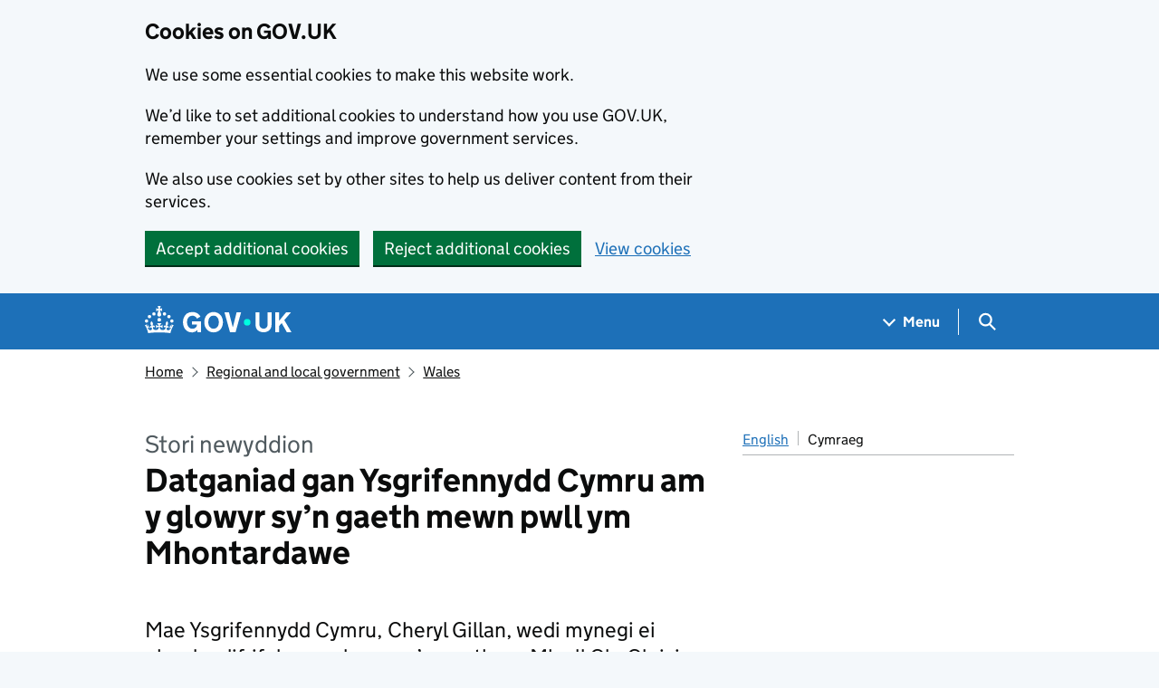

--- FILE ---
content_type: text/javascript
request_url: https://www.gov.uk/assets/frontend/application-7ebb0f1963558d679629a443a407279f63a991d683fb52066486380b67486bc5.js
body_size: 41190
content:
!function(){"use strict";window.GOVUK=window.GOVUK||{};var t={essential:!0,settings:!1,usage:!1,campaigns:!1},e={cookies_policy:"essential",seen_cookie_message:"essential",cookie_preferences_set:"essential",cookies_preferences_set:"essential","_email-alert-frontend_session":"essential",intervention_campaign:"essential",licensing_session:"essential",govuk_contact_referrer:"essential",multivariatetest_cohort_coronavirus_extremely_vulnerable_rate_limit:"essential",app_promo_banner:"settings",dgu_beta_banner_dismissed:"settings",global_banner_seen:"settings",user_nation:"settings",govuk_chat_onboarding_complete:"settings","JS-Detection":"usage",TLSversion:"usage",_ga_VBLT2V3FZR:"usage",_ga_P1DGM6TVYF:"usage",_ga_S5RQ7FTGVR:"usage"};window.GOVUK.cookie=function(t,e,n){return void 0!==e?!1===e||null===e?window.GOVUK.setCookie(t,"",{days:-1}):(void 0===n&&(n={days:30}),window.GOVUK.setCookie(t,e,n)):window.GOVUK.getCookie(t)},window.GOVUK.setDefaultConsentCookie=function(){window.GOVUK.setConsentCookie(t)},window.GOVUK.approveAllCookieTypes=function(){var t={essential:!0,settings:!0,usage:!0,campaigns:!0};window.GOVUK.setCookie("cookies_policy",JSON.stringify(t),{days:365})},window.GOVUK.getConsentCookie=function(){var t,e=window.GOVUK.cookie("cookies_policy");if(!e)return null;try{t=JSON.parse(e)}catch(t){return null}return"object"!=typeof t&&null!==t&&(t=JSON.parse(t)),t},window.GOVUK.setConsentCookie=function(n){var o=window.GOVUK.getConsentCookie();for(var i in o||(o=JSON.parse(JSON.stringify(t))),n)if(o[i]=n[i],!n[i])for(var s in e)e[s]===i&&window.GOVUK.deleteCookie(s);window.GOVUK.setCookie("cookies_policy",JSON.stringify(o),{days:365})},window.GOVUK.checkConsentCookieCategory=function(t,n){var o=window.GOVUK.getConsentCookie();if(!o&&e[t])return!0;o=window.GOVUK.getConsentCookie();try{return o[n]}catch(t){return console.error(t),!1}},window.GOVUK.checkConsentCookie=function(t,n){if("cookies_policy"===t||null===n||!1===n)return!0;if(t.match("^govuk_surveySeen")||t.match("^govuk_taken"))return window.GOVUK.checkConsentCookieCategory(t,"settings");if(e[t]){var o=e[t];return window.GOVUK.checkConsentCookieCategory(t,o)}return!1},window.GOVUK.setCookie=function(t,e,n){if(window.GOVUK.checkConsentCookie(t,e)){void 0===n&&(n={});var o=t+"="+e+"; path=/";if(n.days){var i=new Date;i.setTime(i.getTime()+24*n.days*60*60*1e3),o=o+"; expires="+i.toGMTString()}"https:"===document.location.protocol&&(o+="; Secure"),document.cookie=o}},window.GOVUK.getCookie=function(t){for(var e=t+"=",n=document.cookie.split(";"),o=0,i=n.length;o<i;o++){for(var s=n[o];" "===s.charAt(0);)s=s.substring(1,s.length);if(0===s.indexOf(e))return decodeURIComponent(s.substring(e.length))}return null},window.GOVUK.getCookieCategory=function(t){return e[t]},window.GOVUK.deleteCookie=function(t){window.GOVUK.cookie(t,null),window.GOVUK.expireCookie(t)},window.GOVUK.expireCookie=function(t,e=""){var n=new Date(0);document.cookie=t+"="+e+";expires="+n+";",document.cookie=t+"="+e+";expires="+n+";domain="+window.location.hostname+";path=/"},window.GOVUK.deleteUnconsentedCookies=function(){var t=window.GOVUK.getConsentCookie();for(var n in t)if(!t[n])for(var o in e)e[o]===n&&window.GOVUK.deleteCookie(o)}}(window),window.GOVUK=window.GOVUK||{},window.GOVUK.Modules=window.GOVUK.Modules||{},function(t){function e(t){this.$module=t}e.prototype.init=function(){this.$module.submitSettingsForm=this.submitSettingsForm.bind(this),document.querySelector("form[data-module=cookie-settings]").addEventListener("submit",this.$module.submitSettingsForm),window.GOVUK.useSingleConsentApi?window.GOVUK.singleConsent.init(this.setInitialFormValues.bind(this)):this.setInitialFormValues()},e.prototype.setInitialFormValues=function(){window.GOVUK.cookie("cookies_policy")||window.GOVUK.useSingleConsentApi||window.GOVUK.setDefaultConsentCookie();var t=window.GOVUK.cookie("cookies_policy");if(t){var e=JSON.parse(t);if(e)for(var n in delete e.essential,e){var o;(o=e[n]?document.querySelector("input[name=cookies-"+n+"][value=on]"):document.querySelector("input[name=cookies-"+n+"][value=off]"))&&(o.checked=!0)}}},e.prototype.submitSettingsForm=function(t){t.preventDefault();for(var e=t.target.getElementsByTagName("input"),n={},o=0;o<e.length;o++){var i=e[o];if(i.checked){var s=i.name.replace("cookies-",""),r="on"===i.value;n[s]=r,"usage"!==s||r||(window.GOVUK.stopSendingAnalytics=!0,window.GOVUK.LUX={})}}return window.GOVUK.useSingleConsentApi?window.GOVUK.singleConsent.setPreferences(null,n):(window.GOVUK.setConsentCookie(n),window.GOVUK.setCookie("cookies_preferences_set",!0,{days:365})),this.showConfirmationMessage(),!1},e.prototype.showConfirmationMessage=function(){var t=document.querySelector("div[data-cookie-confirmation]");t.style.display="none";var n=document.querySelector(".cookie-settings__prev-page"),o=e.prototype.getReferrerLink();document.body.scrollTop=document.documentElement.scrollTop=0,n&&(o&&o!==document.location.pathname?(n.href=o,n.style.display="inline"):n.style.display="none"),t.style.display="block"},e.prototype.getReferrerLink=function(){var t=!1;try{t=document.referrer||new URL(document.referrer).pathname}catch(t){console.warn("Error grabbing referrer for cookie settings",window.location,t)}return t},t.CookieSettings=e}(window.GOVUK.Modules),function(){"use strict";window.GOVUK=window.GOVUK||{},window.GOVUK.extendObject=function(t){t=t||{};for(var e=1;e<arguments.length;e++)if(arguments[e])for(var n in arguments[e])Object.prototype.hasOwnProperty.call(arguments[e],n)&&(t[n]=arguments[e][n]);return t}}(window),window.GOVUK=window.GOVUK||{},window.GOVUK.Modules=window.GOVUK.Modules||{},function(t){"use strict";function e(t){this.module=t,this.items=this.module.querySelectorAll("[data-filter-item]"),this.labelText=this.module.getAttribute("data-filter-label")||"Filter list"}e.prototype.init=function(){this.items.length&&this.appendFilterInput()},e.prototype.appendFilterInput=function(){const t=document.createElement("div");t.classList.add("govuk-form-group"),t.innerHTML=`\n      <label for="filterInput" class="gem-c-label govuk-label">${this.labelText}</label>\n      <input class="gem-c-input govuk-input" id="filterInput" name="name" spellcheck="false" type="text">\n    `,this.module.prepend(t);const e=t.querySelector(".govuk-input");e.addEventListener("submit",function(t){t.preventDefault()}),e.addEventListener("input",this.filterList.bind(this))},e.prototype.filterList=function(t){const e=t.srcElement.value;for(var n=0;n<this.items.length;n++){const t=this.items[n];t.innerText.toLowerCase().includes(e.toLowerCase())?t.classList.remove("govuk-!-display-none"):t.classList.add("govuk-!-display-none")}},t.FilterList=e}(window.GOVUK.Modules),window.GOVUK=window.GOVUK||{},window.GOVUK.Modules=window.GOVUK.Modules||{},function(t){function e(t,e){for(var n in this.$table=t,this.options={outOf:65,applyOnInit:!0,autoOutdent:!1,outdentAll:!1,chartVisibleText:"Change to table view",tableVisibleText:"Change to chart view",chartAlertText:"Chart visible",tableAlertText:"Table visible",toggleAfter:!1,returnReference:!1},e)this.options[n]=e[n]}e.prototype.init=function(){(this.detectIEVersion(),this.ENABLED=!(this.ie&&this.ie<8),this.$graphContainer=document.createElement("div"),this.$graphContainer.className="mc-chart-container",this.$graph=document.createElement("div"),this.$graph.setAttribute("aria-hidden","true"),this.$graph.setAttribute("class",this.$table.className),this.$graph.classList.add("mc-chart"),this.chartId=this.getChartId(),this.options.stacked=this.$table.classList.contains("mc-stacked"),this.options.stacked)&&(0===this.$table.querySelectorAll("thead th").length&&(this.ENABLED=!1));this.options.negative=this.$table.classList.contains("mc-negative");var t=this.$table.querySelectorAll("tbody tr")[0].querySelectorAll("th, td").length>2;if(this.options.multiple=!this.options.stacked&&(this.$table.classList.contains("mc-multiple")||t),this.options.autoOutdent=this.options.autoOutdent||this.$table.classList.contains("mc-auto-outdent"),this.options.outdentAll=this.options.outdentAll||this.$table.classList.contains("mc-outdented"),this.options.multiple&&this.$graph.classList.add("mc-multiple"),this.options.hasCaption=!!this.$table.querySelectorAll("caption").length,this.ENABLED&&(this.apply(),this.options.applyOnInit||this.toggleLink.click()),this.options.returnReference)return this},e.prototype.detectIEVersion=function(){this.ie=function(){var t,e=3,n=document.createElement("div"),o=n.getElementsByTagName("i");do{n.innerHTML="<!--[if gt IE "+ ++e+"]><i></i><![endif]-->"}while(e<10&&o[0]);return e>4?e:t}()},e.prototype.apply=function(){if(this.ENABLED)try{this.constructChart(),this.addClassesToHeader(),this.applyWidths(),this.insert(),this.$table.classList.add("mc-hidden"),this.applyOutdent()}catch(t){console.error("MagnaCharta error:",t)}},e.prototype.construct={},e.prototype.construct.thead=function(){var t=document.createElement("div");t.classList.add("mc-thead");var e=document.createElement("div");e.classList.add("mc-tr");for(var n="",o=this.$table.querySelectorAll("thead th"),i=0;i<o.length;i++)n+='<div class="mc-th">',n+=o[i].innerHTML,n+="</div>";return e.innerHTML=n,t.appendChild(e),t},e.prototype.construct.tbody=function(){var t=document.createElement("div");t.classList.add("mc-tbody");for(var e=this.$table.querySelectorAll("tbody tr"),n=0;n<e.length;n++){var o=document.createElement("div");o.classList.add("mc-tr");for(var i="",s=e[n].querySelectorAll("th, td"),r=0;r<s.length;r++)i+='<div class="mc-td">',i+=s[r].innerHTML,i+="</div>";o.innerHTML=i,t.appendChild(o)}return t},e.prototype.construct.caption=function(){return this.$table.querySelector("caption").cloneNode(!0)},e.prototype.construct.toggleLink=function(t){var e=document.createElement("button"),n=document.createElement("span"),o=document.createElement("span");return n.classList.add("mc-toggle-text"),n.innerHTML=t,o.classList.add("govuk-visually-hidden","mc-toggle-status"),o.setAttribute("role","alert"),e.classList.add("govuk-body-s","mc-toggle-button"),e.appendChild(n),e.appendChild(o),e},e.prototype.addToggleClick=function(t,e,n,o){var i=this;this.toggleLink.addEventListener("click",function(s){s.preventDefault();var r=i.toggleLink.querySelector(".mc-toggle-text"),a=i.toggleLink.querySelector(".mc-toggle-status");i.$graphContainer.classList.toggle("mc-hidden"),i.$table.classList.toggle("mc-hidden"),r.innerHTML=r.innerHTML===e?t:e,a.innerHTML=a.innerHTML===o?n:o})},e.prototype.constructChart=function(){var t=this.construct.thead.call(this),e=this.construct.tbody.call(this);if(this.toggleLink=this.construct.toggleLink(this.options.chartVisibleText),this.addToggleClick(this.options.chartVisibleText,this.options.tableVisibleText,this.options.chartAlertText,this.options.tableAlertText),this.options.hasCaption){var n=this.construct.caption.call(this);this.$graph.appendChild(n)}this.options.toggleAfter?this.$table.insertAdjacentElement("afterend",this.toggleLink):this.$table.insertAdjacentElement("beforebegin",this.toggleLink),this.$graph.appendChild(t),this.$graph.appendChild(e)},e.prototype.utils={isFloat:function(t){return!isNaN(parseFloat(t))},stripValue:function(t){return t.replace(/,|\xa3|%|[a-z]/gi,"")},returnMax:function(t){for(var e=0,n=0;n<t.length;n++)t[n]>e&&(e=t[n]);return e},isNegative:function(t){return t<0}},e.prototype.addClassesToHeader=function(){var t=this.$graph.querySelectorAll(".mc-th"),e=t.length;this.options.stacked&&(t[e-1].classList.add("mc-stacked-header","mc-header-total"),e-=1);for(var n=1;n<e;n++)t[n].classList.add("mc-key-header"),t[n].classList.contains("mc-stacked-header")||t[n].classList.add("mc-key-"+n)},e.prototype.calculateMaxWidth=function(){for(var t=[],e=0,n=this.$graph.querySelectorAll(".mc-tr"),o=0;o<n.length;o++){for(var i=n[o],s=i.querySelectorAll(".mc-td"),r=[],a=1;a<s.length;a++)r.push(s[a]);var l=r.length;if(l){this.options.stacked&&(r[l-1].classList.add("mc-stacked-total"),l-=1);var c=i.querySelector(".mc-td");c&&c.classList.add("mc-key-cell");for(var u=0,d=0;d<l;d++){var h=r[d];h.classList.add("mc-bar-cell"),h.classList.add("mc-bar-"+(d+1));var p=this.utils.stripValue(h.innerText);if(this.utils.isFloat(p)){var f=parseFloat(p,10),m=Math.abs(f);0===f&&h.classList.add("mc-bar-zero"),this.options.negative&&(this.utils.isNegative(f)?(h.classList.add("mc-bar-negative"),m>e&&(e=m)):h.classList.add("mc-bar-positive")),f=m,this.options.stacked?u+=f:(u=f,t.push(f))}}}this.options.stacked&&t.push(u)}var g={};return g.max=parseFloat(this.utils.returnMax(t),10),g.single=parseFloat(this.options.outOf/g.max,10),this.options.negative&&(g.marginLeft=parseFloat(e,10)*g.single,g.maxNegative=parseFloat(e,10)),g},e.prototype.applyWidths=function(){this.dimensions=this.calculateMaxWidth();for(var t=this.$graph.querySelectorAll(".mc-tr"),e=0;e<t.length;e++)for(var n=t[e].querySelectorAll(".mc-bar-cell"),o=0;o<n.length;o++){var i=n[o],s=parseFloat(this.utils.stripValue(i.innerText),10),r=s*this.dimensions.single,a=Math.abs(s),l=Math.abs(r);if(this.options.negative)if(i.classList.contains("mc-bar-positive"))i.style.marginLeft=this.dimensions.marginLeft+"%";else if(a<this.dimensions.maxNegative){var c=(this.dimensions.maxNegative-a)*this.dimensions.single;i.style.marginLeft=c+"%"}i.innerHTML="<span>"+i.innerHTML+"</span>",i.style.width=l+"%"}},e.prototype.insert=function(){this.$graphContainer.appendChild(this.$graph),this.$table.insertAdjacentElement("afterend",this.$graphContainer)},e.prototype.applyOutdent=function(){for(var t=this.$graph.querySelectorAll(".mc-bar-cell"),e=0;e<t.length;e++){var n=t[e],o=parseFloat(this.utils.stripValue(n.innerText),10),i=n.querySelector("span"),s=n.querySelector("span").offsetWidth+10,r=n.offsetWidth;this.options.stacked?(s>r&&o>0||o<1)&&n.classList.add("mc-value-overflow"):(0===o&&n.classList.add("mc-bar-outdented"),this.options.autoOutdent&&s>=r||this.options.outdentAll?(n.classList.add("mc-bar-outdented"),i.style.marginLeft="100%",i.style.display="inline-block"):n.classList.add("mc-bar-indented"))}},e.prototype.getChartId=function(){for(var t=document.querySelectorAll("table.js-barchart-table"),e=null,n=0;n<t.length;n++)t[n]===this.$table&&(e=n);return e},t.MagnaCharta=e}(window.GOVUK.Modules),window.GOVUK=window.GOVUK||{},function(t){"use strict";var e=function(t){this.$element=t};e.prototype.init=function(){for(var e=this.$element.querySelectorAll(".js-barchart-table"),n=[],o=0;o<e.length;o++){var i=e[o].className;-1===i.indexOf("mc-chart")&&-1===i.indexOf("js-barchart-table-init")&&n.push(e[o])}for(var s=0;s<n.length;s++){var r=n[s];new t.Modules.MagnaCharta(r,{toggleText:"Change between chart and table"}).init(),r.className=r.className+" js-barchart-table-init"}},t.GovspeakBarchartEnhancement=e}(window.GOVUK),function(){"use strict";window.GOVUK=window.GOVUK||{};var t=window.GOVUK||{},e=function(t,e){this.$element=t,this.$classOverride=void 0!==e?e:"gem-c-govspeak__youtube-video",this.punctuationRegex=/[\.!\?"']/g};e.prototype.init=function(){if(!this.campaignCookiesAllowed())return this.start=this.startModule.bind(this),window.addEventListener("cookie-consent",this.start),void this.decorateLink();this.startModule()},e.prototype.paragraphHasOtherContent=function(t,e){return t.innerHTML.replaceAll(this.punctuationRegex,"").trim()!==e.outerHTML.replaceAll(this.punctuationRegex,"").trim()},e.prototype.decorateLink=function(){for(var t=this.$element.querySelectorAll('a[href*="youtube.com"], a[href*="youtu.be"]'),e=0;e<t.length;++e){var n=t[e];if(!this.hasDisabledEmbed(n)&&!n.getAttribute("href").includes("/playlist")){var o=n.closest("p");if(!this.paragraphHasOtherContent(o,n)){var i=n.getAttribute("href"),s=n.textContent,r=document.createElement("p");r.setAttribute("class","gem-c-govspeak__youtube-placeholder govuk-body");var a=`\n        <span class="govuk-heading-s">How to watch this YouTube video</span>\n        <span class="gem-c-govspeak__youtube-placeholder-text">There's a YouTube video on this page. You can't access it because of your cookie settings.</span>\n        <span class="gem-c-govspeak__youtube-placeholder-text">You can <a href="/help/cookies" class="govuk-link">change your cookie settings</a> or watch the video on YouTube instead:</span>\n        <a href="${i}" class="govuk-link">${s}</a>\n      `;r.innerHTML=a,o.after(r),o.classList.add("gem-c-govspeak__youtube-placeholder-link")}}}},e.prototype.startModule=function(){window.removeEventListener("cookie-consent",this.start);for(var t=this.$element.querySelectorAll(".gem-c-govspeak__youtube-placeholder"),n=0;n<t.length;++n)t[n].remove();var o=this.$element.querySelectorAll('a[href*="youtube.com"], a[href*="youtu.be"]');o.length>0&&e.insertApiScript();for(var i=0;i<o.length;++i){var s=o[i],r=s.getAttribute("href"),a={link:s};if(r.includes("/live_stream")){var l=e.parseLivestream(r);!this.hasDisabledEmbed(s)&&l&&(a.channel=l,this.setupVideo(a))}else{var c=e.parseVideoId(r);!this.hasDisabledEmbed(s)&&c&&(a.videoId=c,this.setupVideo(a))}}},e.prototype.hasDisabledEmbed=function(t){return"off"===t.getAttribute("data-youtube-player")},e.prototype.setupVideo=function(t){var n=e.nextId(),o=t.link,i=t.videoId?t.videoId:t.channel,s=o.parentNode,r=s.parentNode;if(!this.paragraphHasOtherContent(s,o)){var a=document.createElement("div");a.className+=this.$classOverride,a.innerHTML='<span id="'+n+'" data-video-id="'+i+'"></span>',t.title=o.textContent,r.replaceChild(a,s),this.insertVideo(n,t)}},e.prototype.insertVideo=function(t,n){var o="",i="";n.channel?(o=n.channel,i="live_stream"):i=n.videoId;var s=function(){new window.YT.Player(t,{videoId:i,host:"https://www.youtube-nocookie.com",playerVars:{enablejsapi:1,origin:window.location.origin,rel:0,disablekb:1,modestbranding:1,channel:o},events:{onReady:function(t){var e=n.title;t.target.getIframe().title=e+" (video)",window.GOVUK.analyticsGa4.analyticsModules&&window.GOVUK.analyticsGa4.analyticsModules.VideoTracker&&window.GOVUK.analyticsGa4.analyticsModules.VideoTracker.configureVideo(t)},onStateChange:function(t){var e=t.data,n={"-1":"VideoUnstarted",0:"VideoEnded",1:"VideoPlaying",2:"VideoPaused",3:"VideoBuffering",5:"VideoCued"};window.GOVUK.analyticsGa4.analyticsModules.VideoTracker&&window.GOVUK.analyticsGa4.analyticsModules.VideoTracker.trackVideo(t,n[e])}}})};s=s.bind(this),e.playerApiReady?s.call():e.queuedInserts.push(s)},e.prototype.campaignCookiesAllowed=function(){var t=window.GOVUK.getConsentCookie();return null!==t&&t.campaigns},e.nextId=function(){return this.embedCount=this.embedCount||0,this.embedCount+=1,"youtube-"+this.embedCount},e.insertApiScript=function(){if(!this.apiScriptInserted){var t=document.createElement("script");t.src="https://www.youtube.com/player_api";var e=document.getElementsByTagName("script")[0];e.parentNode.insertBefore(t,e),this.apiScriptInserted=!0}},e.parseLivestream=function(t){var e=t.match(/channel=([^&]*)/);if(e)return e[1]},e.sanitiseVideoId=function(t){if(t)return t.replace(/(\?|&)(.+)=.+/g,"")},e.parseVideoId=function(t){var e;try{e=new URL(t)}catch(t){return}if("www.youtube.com"===e.host||"youtube.com"===e.host)return this.sanitiseVideoId(e.searchParams.get("v"))||void 0;if("youtu.be"===e.host){var n=e.pathname.slice(1);return this.sanitiseVideoId(n)}},e.apiScriptInserted=!1,e.playerApiReady=!1,e.queuedInserts=[],window.onYouTubePlayerAPIReady=function(){e.playerApiReady=!0;for(var t=0;t<e.queuedInserts.length;t++)e.queuedInserts[t].call()},t.GovspeakYoutubeLinkEnhancement=e}(),window.GOVUK=window.GOVUK||{},window.GOVUK.Modules=window.GOVUK.Modules||{},function(t){function e(t){this.$module=t}e.prototype.init=function(){this.$module.focus()},t.InitialFocus=e}(window.GOVUK.Modules),window.GOVUK=window.GOVUK||{},window.GOVUK.Modules=window.GOVUK.Modules||{},function(t){function e(t){this.$module=t}e.prototype.init=function(){this.toggleTarget=this.$module.querySelector(".js-class-toggle"),this.$module.addFocusClass=this.addFocusClass.bind(this),this.$module.removeFocusClassFromEmptyInput=this.removeFocusClassFromEmptyInput.bind(this),this.inputIsEmpty()||this.addFocusClass(),this.toggleTarget.addEventListener("focus",this.$module.addFocusClass),this.toggleTarget.addEventListener("blur",this.$module.removeFocusClassFromEmptyInput)},e.prototype.inputIsEmpty=function(){return""===this.toggleTarget.value},e.prototype.addFocusClass=function(){this.toggleTarget.classList.add("focus")},e.prototype.removeFocusClassFromEmptyInput=function(){this.inputIsEmpty()&&this.toggleTarget.classList.remove("focus")},t.GemToggleInputClassOnFocus=e}(window.GOVUK.Modules),window.GOVUK=window.GOVUK||{},window.GOVUK.Modules=window.GOVUK.Modules||{},function(t){function e(t){this.$module=t}e.prototype.init=function(){this.$module.toggleTrigger=this.$module.querySelector("[data-controls][data-expanded]"),this.$module.toggleTrigger&&(this.$module.toggleClass=this.$module.getAttribute("data-toggle-class")||"js-hidden",this.addAriaAttrs(),this.toggleOnClick())},e.prototype.addAriaAttrs=function(){this.$module.toggleTrigger.setAttribute("role","button"),this.$module.toggleTrigger.setAttribute("aria-controls",this.$module.toggleTrigger.getAttribute("data-controls")),this.$module.toggleTrigger.setAttribute("aria-expanded",this.$module.toggleTrigger.getAttribute("data-expanded")),this.$module.targets=this.getTargetElements();for(var t=0;t<this.$module.targets.length;t++)this.$module.targets[t].setAttribute("aria-live","polite"),this.$module.targets[t].setAttribute("role","region")},e.prototype.getTargetElements=function(){var t="#"+this.$module.toggleTrigger.getAttribute("aria-controls").split(" ").join(", #");return this.$module.querySelectorAll(t)},e.prototype.toggleOnClick=function(){var t=this;this.$module.toggleTrigger.addEventListener("click",function(e){if(e.preventDefault(),"true"===this.getAttribute("aria-expanded")){this.setAttribute("aria-expanded",!1);for(var n=0;n<t.$module.targets.length;n++)t.$module.targets[n].classList.add(t.$module.toggleClass)}else{this.setAttribute("aria-expanded",!0);for(var o=0;o<t.$module.targets.length;o++)t.$module.targets[o].classList.remove(t.$module.toggleClass)}var i=this.getAttribute("data-toggled-text");"string"==typeof i&&(this.setAttribute("data-toggled-text",this.innerHTML),this.innerHTML=i)})},t.GemToggle=e}(window.GOVUK.Modules),function(){"use strict";window.GOVUK=window.GOVUK||{},window.GOVUK.triggerEvent=function(t,e,n){var o,i=n||{},s=i.keyCode;Object.prototype.hasOwnProperty.call(i,"bubbles")||(i.bubbles=!0),Object.prototype.hasOwnProperty.call(i,"cancelable")||(i.cancelable=!0),"function"==typeof window.CustomEvent?o=new window.CustomEvent(e,i):(o=document.createEvent("CustomEvent")).initCustomEvent(e,i.bubbles,i.cancelable,i.detail),s&&(o.keyCode=s),i.shiftKey&&(o.shiftKey=!0),t.dispatchEvent(o)}}(window),function(t,e){"object"==typeof exports&&"undefined"!=typeof module?e(exports):"function"==typeof define&&define.amd?define(["exports"],e):e((t="undefined"!=typeof globalThis?globalThis:t||self).GOVUKFrontend=t.GOVUKFrontend||{})}(this,function(t){"use strict";function e(t,e){return t instanceof HTMLElement&&t.hasAttribute(`data-${e}-init`)}function n(t=document.body){return!!t&&t.classList.contains("govuk-frontend-supported")}function o(t){return Array.isArray(t)}function i(t){return!!t&&"object"==typeof t&&!o(t)}function s(t,e){return`${t.moduleName}: ${e}`}function r(t,e){const n=t?t.trim():"";let o,i=null==e?void 0:e.type;switch(i||(["true","false"].includes(n)&&(i="boolean"),n.length>0&&isFinite(Number(n))&&(i="number")),i){case"boolean":o="true"===n;break;case"number":o=Number(n);break;default:o=t}return o}function a(t,e){if(!i(t.schema))throw new h(s(t,"Config passed as parameter into constructor but no schema defined"));const n={},o=Object.entries(t.schema.properties);for(const i of o){const[o,s]=i,a=o.toString();a in e&&(n[a]=r(e[a],s)),"object"===(null==s?void 0:s.type)&&(n[a]=c(t.schema,e,o))}return n}function l(...t){const e={};for(const n of t)for(const t of Object.keys(n)){const o=e[t],s=n[t];i(o)&&i(s)?e[t]=l(o,s):e[t]=s}return e}function c(t,e,n){const o=t.properties[n];if("object"!==(null==o?void 0:o.type))return;const s={[n]:{}};for(const[t,o]of Object.entries(e)){let e=s;const a=t.split(".");for(const[s,l]of a.entries())i(e)&&(s<a.length-1?(i(e[l])||(e[l]={}),e=e[l]):t!==n&&(e[l]=r(o)))}return s[n]}class u extends Error{constructor(...t){super(...t),this.name="GOVUKFrontendError"}}class d extends u{constructor(t=document.body){const e="noModule"in HTMLScriptElement.prototype?'GOV.UK Frontend initialised without `<body class="govuk-frontend-supported">` from template `<script>` snippet':"GOV.UK Frontend is not supported in this browser";super(t?e:'GOV.UK Frontend initialised without `<script type="module">`'),this.name="SupportError"}}class h extends u{constructor(...t){super(...t),this.name="ConfigError"}}class p extends u{constructor(t){let e="string"==typeof t?t:"";if(i(t)){const{component:n,identifier:o,element:i,expectedType:r}=t;e=o,e+=i?` is not of type ${null!=r?r:"HTMLElement"}`:" not found",n&&(e=s(n,e))}super(e),this.name="ElementError"}}class f extends u{constructor(t){super("string"==typeof t?t:s(t,"Root element (`$root`) already initialised")),this.name="InitError"}}class m{get $root(){return this._$root}constructor(t){this._$root=void 0;const e=this.constructor;if("string"!=typeof e.moduleName)throw new f("`moduleName` not defined in component");if(!(t instanceof e.elementType))throw new p({element:t,component:e,identifier:"Root element (`$root`)",expectedType:e.elementType.name});this._$root=t,e.checkSupport(),this.checkInitialised();const n=e.moduleName;this.$root.setAttribute(`data-${n}-init`,"")}checkInitialised(){const t=this.constructor,n=t.moduleName;if(n&&e(this.$root,n))throw new f(t)}static checkSupport(){if(!n())throw new d}}m.elementType=HTMLElement;const g=Symbol.for("configOverride");class v extends m{[g](t){return{}}get config(){return this._config}constructor(t,e){super(t),this._config=void 0;const n=this.constructor;if(!i(n.defaults))throw new h(s(n,"Config passed as parameter into constructor but no defaults defined"));const o=a(n,this._$root.dataset);this._config=l(n.defaults,null!=e?e:{},this[g](o),o)}}class w{constructor(t={},e={}){var n;this.translations=void 0,this.locale=void 0,this.translations=t,this.locale=null!=(n=e.locale)?n:document.documentElement.lang||"en"}t(t,e){if(!t)throw new Error("i18n: lookup key missing");let n=this.translations[t];if("number"==typeof(null==e?void 0:e.count)&&i(n)){const o=n[this.getPluralSuffix(t,e.count)];o&&(n=o)}if("string"==typeof n){if(n.match(/%{(.\S+)}/)){if(!e)throw new Error("i18n: cannot replace placeholders in string if no option data provided");return this.replacePlaceholders(n,e)}return n}return t}replacePlaceholders(t,e){const n=Intl.NumberFormat.supportedLocalesOf(this.locale).length?new Intl.NumberFormat(this.locale):void 0;return t.replace(/%{(.\S+)}/g,function(t,o){if(Object.prototype.hasOwnProperty.call(e,o)){const t=e[o];return!1===t||"number"!=typeof t&&"string"!=typeof t?"":"number"==typeof t?n?n.format(t):`${t}`:t}throw new Error(`i18n: no data found to replace ${t} placeholder in string`)})}hasIntlPluralRulesSupport(){return Boolean("PluralRules"in window.Intl&&Intl.PluralRules.supportedLocalesOf(this.locale).length)}getPluralSuffix(t,e){if(e=Number(e),!isFinite(e))return"other";const n=this.translations[t],o=this.hasIntlPluralRulesSupport()?new Intl.PluralRules(this.locale).select(e):"other";if(i(n)){if(o in n)return o;if("other"in n)return console.warn(`i18n: Missing plural form ".${o}" for "${this.locale}" locale. Falling back to ".other".`),"other"}throw new Error(`i18n: Plural form ".other" is required for "${this.locale}" locale`)}}class y extends v{constructor(t,e={}){super(t,e),this.i18n=void 0,this.controlsClass="govuk-accordion__controls",this.showAllClass="govuk-accordion__show-all",this.showAllTextClass="govuk-accordion__show-all-text",this.sectionClass="govuk-accordion__section",this.sectionExpandedClass="govuk-accordion__section--expanded",this.sectionButtonClass="govuk-accordion__section-button",this.sectionHeaderClass="govuk-accordion__section-header",this.sectionHeadingClass="govuk-accordion__section-heading",this.sectionHeadingDividerClass="govuk-accordion__section-heading-divider",this.sectionHeadingTextClass="govuk-accordion__section-heading-text",this.sectionHeadingTextFocusClass="govuk-accordion__section-heading-text-focus",this.sectionShowHideToggleClass="govuk-accordion__section-toggle",this.sectionShowHideToggleFocusClass="govuk-accordion__section-toggle-focus",this.sectionShowHideTextClass="govuk-accordion__section-toggle-text",this.upChevronIconClass="govuk-accordion-nav__chevron",this.downChevronIconClass="govuk-accordion-nav__chevron--down",this.sectionSummaryClass="govuk-accordion__section-summary",this.sectionSummaryFocusClass="govuk-accordion__section-summary-focus",this.sectionContentClass="govuk-accordion__section-content",this.$sections=void 0,this.$showAllButton=null,this.$showAllIcon=null,this.$showAllText=null,this.i18n=new w(this.config.i18n);const n=this.$root.querySelectorAll(`.${this.sectionClass}`);if(!n.length)throw new p({component:y,identifier:`Sections (\`<div class="${this.sectionClass}">\`)`});this.$sections=n,this.initControls(),this.initSectionHeaders(),this.updateShowAllButton(this.areAllSectionsOpen())}initControls(){this.$showAllButton=document.createElement("button"),this.$showAllButton.setAttribute("type","button"),this.$showAllButton.setAttribute("class",this.showAllClass),this.$showAllButton.setAttribute("aria-expanded","false"),this.$showAllIcon=document.createElement("span"),this.$showAllIcon.classList.add(this.upChevronIconClass),this.$showAllButton.appendChild(this.$showAllIcon);const t=document.createElement("div");t.setAttribute("class",this.controlsClass),t.appendChild(this.$showAllButton),this.$root.insertBefore(t,this.$root.firstChild),this.$showAllText=document.createElement("span"),this.$showAllText.classList.add(this.showAllTextClass),this.$showAllButton.appendChild(this.$showAllText),this.$showAllButton.addEventListener("click",()=>this.onShowOrHideAllToggle()),"onbeforematch"in document&&document.addEventListener("beforematch",t=>this.onBeforeMatch(t))}initSectionHeaders(){this.$sections.forEach((t,e)=>{const n=t.querySelector(`.${this.sectionHeaderClass}`);if(!n)throw new p({component:y,identifier:`Section headers (\`<div class="${this.sectionHeaderClass}">\`)`});this.constructHeaderMarkup(n,e),this.setExpanded(this.isExpanded(t),t),n.addEventListener("click",()=>this.onSectionToggle(t)),this.setInitialState(t)})}constructHeaderMarkup(t,e){const n=t.querySelector(`.${this.sectionButtonClass}`),o=t.querySelector(`.${this.sectionHeadingClass}`),i=t.querySelector(`.${this.sectionSummaryClass}`);if(!o)throw new p({component:y,identifier:`Section heading (\`.${this.sectionHeadingClass}\`)`});if(!n)throw new p({component:y,identifier:`Section button placeholder (\`<span class="${this.sectionButtonClass}">\`)`});const s=document.createElement("button");s.setAttribute("type","button"),s.setAttribute("aria-controls",`${this.$root.id}-content-${e+1}`);for(const t of Array.from(n.attributes))"id"!==t.name&&s.setAttribute(t.name,t.value);const r=document.createElement("span");r.classList.add(this.sectionHeadingTextClass),r.id=n.id;const a=document.createElement("span");a.classList.add(this.sectionHeadingTextFocusClass),r.appendChild(a),Array.from(n.childNodes).forEach(t=>a.appendChild(t));const l=document.createElement("span");l.classList.add(this.sectionShowHideToggleClass),l.setAttribute("data-nosnippet","");const c=document.createElement("span");c.classList.add(this.sectionShowHideToggleFocusClass),l.appendChild(c);const u=document.createElement("span"),d=document.createElement("span");if(d.classList.add(this.upChevronIconClass),c.appendChild(d),u.classList.add(this.sectionShowHideTextClass),c.appendChild(u),s.appendChild(r),s.appendChild(this.getButtonPunctuationEl()),i){const t=document.createElement("span"),e=document.createElement("span");e.classList.add(this.sectionSummaryFocusClass),t.appendChild(e);for(const e of Array.from(i.attributes))t.setAttribute(e.name,e.value);Array.from(i.childNodes).forEach(t=>e.appendChild(t)),i.remove(),s.appendChild(t),s.appendChild(this.getButtonPunctuationEl())}s.appendChild(l),o.removeChild(n),o.appendChild(s)}onBeforeMatch(t){const e=t.target;if(!(e instanceof Element))return;const n=e.closest(`.${this.sectionClass}`);n&&this.setExpanded(!0,n)}onSectionToggle(t){const e=!this.isExpanded(t);this.setExpanded(e,t),this.storeState(t,e)}onShowOrHideAllToggle(){const t=!this.areAllSectionsOpen();this.$sections.forEach(e=>{this.setExpanded(t,e),this.storeState(e,t)}),
this.updateShowAllButton(t)}setExpanded(t,e){const n=e.querySelector(`.${this.upChevronIconClass}`),o=e.querySelector(`.${this.sectionShowHideTextClass}`),i=e.querySelector(`.${this.sectionButtonClass}`),s=e.querySelector(`.${this.sectionContentClass}`);if(!s)throw new p({component:y,identifier:`Section content (\`<div class="${this.sectionContentClass}">\`)`});if(!n||!o||!i)return;const r=t?this.i18n.t("hideSection"):this.i18n.t("showSection");o.textContent=r,i.setAttribute("aria-expanded",`${t}`);const a=[],l=e.querySelector(`.${this.sectionHeadingTextClass}`);l&&a.push(l.textContent.trim());const c=e.querySelector(`.${this.sectionSummaryClass}`);c&&a.push(c.textContent.trim());const u=t?this.i18n.t("hideSectionAriaLabel"):this.i18n.t("showSectionAriaLabel");a.push(u),i.setAttribute("aria-label",a.join(" , ")),t?(s.removeAttribute("hidden"),e.classList.add(this.sectionExpandedClass),n.classList.remove(this.downChevronIconClass)):(s.setAttribute("hidden","until-found"),e.classList.remove(this.sectionExpandedClass),n.classList.add(this.downChevronIconClass)),this.updateShowAllButton(this.areAllSectionsOpen())}isExpanded(t){return t.classList.contains(this.sectionExpandedClass)}areAllSectionsOpen(){return Array.from(this.$sections).every(t=>this.isExpanded(t))}updateShowAllButton(t){this.$showAllButton&&this.$showAllText&&this.$showAllIcon&&(this.$showAllButton.setAttribute("aria-expanded",t.toString()),this.$showAllText.textContent=t?this.i18n.t("hideAllSections"):this.i18n.t("showAllSections"),this.$showAllIcon.classList.toggle(this.downChevronIconClass,!t))}getIdentifier(t){const e=t.querySelector(`.${this.sectionButtonClass}`);return null==e?void 0:e.getAttribute("aria-controls")}storeState(t,e){if(!this.config.rememberExpanded)return;const n=this.getIdentifier(t);if(n)try{window.sessionStorage.setItem(n,e.toString())}catch(t){}}setInitialState(t){if(!this.config.rememberExpanded)return;const e=this.getIdentifier(t);if(e)try{const n=window.sessionStorage.getItem(e);null!==n&&this.setExpanded("true"===n,t)}catch(t){}}getButtonPunctuationEl(){const t=document.createElement("span");return t.classList.add("govuk-visually-hidden",this.sectionHeadingDividerClass),t.textContent=", ",t}}y.moduleName="govuk-accordion",y.defaults=Object.freeze({i18n:{hideAllSections:"Hide all sections",hideSection:"Hide",hideSectionAriaLabel:"Hide this section",showAllSections:"Show all sections",showSection:"Show",showSectionAriaLabel:"Show this section"},rememberExpanded:!0}),y.schema=Object.freeze({properties:{i18n:{type:"object"},rememberExpanded:{type:"boolean"}}}),t.Accordion=y}),window.GOVUK=window.GOVUK||{},window.GOVUK.Modules=window.GOVUK.Modules||{},window.GOVUK.Modules.GovukAccordion=window.GOVUKFrontend.Accordion,function(t){function e(t){this.$module=t,this.sectionClass="govuk-accordion__section",this.sectionExpandedClass="govuk-accordion__section--expanded",this.sectionInnerContentClass="govuk-accordion__section-content",this.sectionHeader=".govuk-accordion__section-header",this.showAllControls=".govuk-accordion__show-all",this.sectionButton=".govuk-accordion__section-button",this.headingText=".govuk-accordion__section-heading-text",this.$module.actions={},this.$module.actions.locale=this.$module.getAttribute("data-locale")}e.prototype.init=function(){if(null!==this.$module.querySelector(this.showAllControls)){this.$module.querySelector(this.showAllControls).classList.add("gem-c-accordion__show-all"),"true"===this.$module.getAttribute("data-anchor-navigation")&&(this.openByAnchorOnLoad(),this.addEventListenersForAnchors());var t=this.$module.getAttribute("data-module");if(!!t&&-1!==t.indexOf("ga4-event-tracker")){var e={event_name:"select_content",type:"accordion",index_section:0,index_section_count:this.$module.querySelectorAll(".govuk-accordion__section").length};this.$module.querySelector(this.showAllControls).setAttribute("data-ga4-event",JSON.stringify(e))}}},e.prototype.openByAnchorOnLoad=function(){if(window.location.hash){var t=window.location.hash.split("#")[1];this.openForAnchor(t)}},e.prototype.addEventListenersForAnchors=function(){var t=this.$module.querySelectorAll(this.sectionInnerContentClass+' a[href*="#"]');for(var e of t)e.pathname===window.location.pathname&&e.addEventListener("click",this.openForAnchor.bind(this,e.hash.split("#")[1]))},e.prototype.openForAnchor=function(t){t=t.replace(":","\\:");var e=this.$module.querySelector("#"+t);if(e){var n=this.getContainingSection(e),o=n.querySelector(this.sectionHeader),i=this.getContainingSection(n),s=o.parentElement;i&&!s.classList.contains(this.sectionExpandedClass)&&o.click()}},e.prototype.getContainingSection=function(t){for(;!t.classList.contains(this.sectionClass);)t=t.parentElement;return t},e.prototype.filterLocale=function(t){return this.$module.actions.locale&&-1!==this.$module.actions.locale.indexOf("{")?JSON.parse(this.$module.actions.locale)[t]:this.$module.actions.locale?this.$module.actions.locale:void 0},t.GemAccordion=e}(window.GOVUK.Modules),window.GOVUK=window.GOVUK||{},window.GOVUK.Modules=window.GOVUK.Modules||{},function(t){class e{constructor(t){this.$module=t,this.$closeButton=this.$module.querySelector(".js-close-app-promo-banner"),this.APP_PROMO_BANNER_COOKIE="app_promo_banner"}init(){if(!this.isAndroidDevice())return;if(this.isCookieBannerVisible())return;const t=this.getAppPromoBannerCookieContent();t&&!0===t.closed||this.$closeButton&&(this.$closeButton.addEventListener("click",t=>this.handleClick(t)),this.showBanner())}isAndroidDevice(){return/Android/i.test(navigator.userAgent)}isCookiesAndCategoryPermitted(){const t=window.GOVUK.getConsentCookie(),e=window.GOVUK.getCookieCategory(this.APP_PROMO_BANNER_COOKIE);return t&&t[e]}isCookieBannerVisible(){const t=document.querySelector("#global-cookie-message");return t&&!t.hidden}setAppBannerCookie(t){if(!this.isCookiesAndCategoryPermitted)return;const e={closed:t},n=JSON.stringify(e);window.GOVUK.setCookie(this.APP_PROMO_BANNER_COOKIE,n,{days:84})}getAppPromoBannerCookieContent(){const t=window.GOVUK.getCookie(this.APP_PROMO_BANNER_COOKIE);return t?JSON.parse(t):null}handleClick(t){t.preventDefault(),this.hideBanner()}showBanner(){this.$module.hidden=!1,this.$module.classList.add("gem-c-app-promo-banner--visible")}hideBanner(){this.setAppBannerCookie(!0),this.$module.hidden=!0,this.$module.classList.remove("gem-c-app-promo-banner--visible")}}t.AppPromoBanner=e}(window.GOVUK.Modules),function(t,e){"object"==typeof exports&&"undefined"!=typeof module?e(exports):"function"==typeof define&&define.amd?define(["exports"],e):e((t="undefined"!=typeof globalThis?globalThis:t||self).GOVUKFrontend=t.GOVUKFrontend||{})}(this,function(t){"use strict";function e(t,e){return t instanceof HTMLElement&&t.hasAttribute(`data-${e}-init`)}function n(t=document.body){return!!t&&t.classList.contains("govuk-frontend-supported")}function o(t){return Array.isArray(t)}function i(t){return!!t&&"object"==typeof t&&!o(t)}function s(t,e){return`${t.moduleName}: ${e}`}function r(t,e){const n=t?t.trim():"";let o,i=null==e?void 0:e.type;switch(i||(["true","false"].includes(n)&&(i="boolean"),n.length>0&&isFinite(Number(n))&&(i="number")),i){case"boolean":o="true"===n;break;case"number":o=Number(n);break;default:o=t}return o}function a(t,e){if(!i(t.schema))throw new h(s(t,"Config passed as parameter into constructor but no schema defined"));const n={},o=Object.entries(t.schema.properties);for(const i of o){const[o,s]=i,a=o.toString();a in e&&(n[a]=r(e[a],s)),"object"===(null==s?void 0:s.type)&&(n[a]=c(t.schema,e,o))}return n}function l(...t){const e={};for(const n of t)for(const t of Object.keys(n)){const o=e[t],s=n[t];i(o)&&i(s)?e[t]=l(o,s):e[t]=s}return e}function c(t,e,n){const o=t.properties[n];if("object"!==(null==o?void 0:o.type))return;const s={[n]:{}};for(const[t,o]of Object.entries(e)){let e=s;const a=t.split(".");for(const[s,l]of a.entries())i(e)&&(s<a.length-1?(i(e[l])||(e[l]={}),e=e[l]):t!==n&&(e[l]=r(o)))}return s[n]}class u extends Error{constructor(...t){super(...t),this.name="GOVUKFrontendError"}}class d extends u{constructor(t=document.body){const e="noModule"in HTMLScriptElement.prototype?'GOV.UK Frontend initialised without `<body class="govuk-frontend-supported">` from template `<script>` snippet':"GOV.UK Frontend is not supported in this browser";super(t?e:'GOV.UK Frontend initialised without `<script type="module">`'),this.name="SupportError"}}class h extends u{constructor(...t){super(...t),this.name="ConfigError"}}class p extends u{constructor(t){let e="string"==typeof t?t:"";if(i(t)){const{component:n,identifier:o,element:i,expectedType:r}=t;e=o,e+=i?` is not of type ${null!=r?r:"HTMLElement"}`:" not found",n&&(e=s(n,e))}super(e),this.name="ElementError"}}class f extends u{constructor(t){super("string"==typeof t?t:s(t,"Root element (`$root`) already initialised")),this.name="InitError"}}class m{get $root(){return this._$root}constructor(t){this._$root=void 0;const e=this.constructor;if("string"!=typeof e.moduleName)throw new f("`moduleName` not defined in component");if(!(t instanceof e.elementType))throw new p({element:t,component:e,identifier:"Root element (`$root`)",expectedType:e.elementType.name});this._$root=t,e.checkSupport(),this.checkInitialised();const n=e.moduleName;this.$root.setAttribute(`data-${n}-init`,"")}checkInitialised(){const t=this.constructor,n=t.moduleName;if(n&&e(this.$root,n))throw new f(t)}static checkSupport(){if(!n())throw new d}}m.elementType=HTMLElement;const g=Symbol.for("configOverride");class v extends m{[g](t){return{}}get config(){return this._config}constructor(t,e){super(t),this._config=void 0;const n=this.constructor;if(!i(n.defaults))throw new h(s(n,"Config passed as parameter into constructor but no defaults defined"));const o=a(n,this._$root.dataset);this._config=l(n.defaults,null!=e?e:{},this[g](o),o)}}const w=1;class y extends v{constructor(t,e={}){super(t,e),this.debounceFormSubmitTimer=null,this.$root.addEventListener("keydown",t=>this.handleKeyDown(t)),this.$root.addEventListener("click",t=>this.debounce(t))}handleKeyDown(t){const e=t.target;" "===t.key&&e instanceof HTMLElement&&"button"===e.getAttribute("role")&&(t.preventDefault(),e.click())}debounce(t){if(this.config.preventDoubleClick)return this.debounceFormSubmitTimer?(t.preventDefault(),!1):void(this.debounceFormSubmitTimer=window.setTimeout(()=>{this.debounceFormSubmitTimer=null},1e3*w))}}y.moduleName="govuk-button",y.defaults=Object.freeze({preventDoubleClick:!1}),y.schema=Object.freeze({properties:{preventDoubleClick:{type:"boolean"}}}),t.Button=y}),window.GOVUK=window.GOVUK||{},window.GOVUK.Modules=window.GOVUK.Modules||{},window.GOVUK.Modules.GovukButton=window.GOVUKFrontend.Button,function(t,e){"object"==typeof exports&&"undefined"!=typeof module?e(exports):"function"==typeof define&&define.amd?define(["exports"],e):e((t="undefined"!=typeof globalThis?globalThis:t||self).GOVUKFrontend=t.GOVUKFrontend||{})}(this,function(t){"use strict";function e(t,e){return t instanceof HTMLElement&&t.hasAttribute(`data-${e}-init`)}function n(t=document.body){return!!t&&t.classList.contains("govuk-frontend-supported")}function o(t){return Array.isArray(t)}function i(t){return!!t&&"object"==typeof t&&!o(t)}function s(t,e){return`${t.moduleName}: ${e}`}class r extends Error{constructor(...t){super(...t),this.name="GOVUKFrontendError"}}class a extends r{constructor(t=document.body){const e="noModule"in HTMLScriptElement.prototype?'GOV.UK Frontend initialised without `<body class="govuk-frontend-supported">` from template `<script>` snippet':"GOV.UK Frontend is not supported in this browser";super(t?e:'GOV.UK Frontend initialised without `<script type="module">`'),this.name="SupportError"}}class l extends r{constructor(t){let e="string"==typeof t?t:"";if(i(t)){const{component:n,identifier:o,element:i,expectedType:r}=t;e=o,e+=i?` is not of type ${null!=r?r:"HTMLElement"}`:" not found",n&&(e=s(n,e))}super(e),this.name="ElementError"}}class c extends r{constructor(t){super("string"==typeof t?t:s(t,"Root element (`$root`) already initialised")),this.name="InitError"}}class u{get $root(){return this._$root}constructor(t){this._$root=void 0;const e=this.constructor;if("string"!=typeof e.moduleName)throw new c("`moduleName` not defined in component");if(!(t instanceof e.elementType))throw new l({element:t,component:e,identifier:"Root element (`$root`)",expectedType:e.elementType.name});this._$root=t,e.checkSupport(),this.checkInitialised();const n=e.moduleName;this.$root.setAttribute(`data-${n}-init`,"")}checkInitialised(){const t=this.constructor,n=t.moduleName;if(n&&e(this.$root,n))throw new c(t)}static checkSupport(){if(!n())throw new a}}u.elementType=HTMLElement;class d extends u{constructor(t){super(t),this.$inputs=void 0;const e=this.$root.querySelectorAll('input[type="checkbox"]');if(!e.length)throw new l({component:d,identifier:'Form inputs (`<input type="checkbox">`)'});this.$inputs=e,this.$inputs.forEach(t=>{const e=t.getAttribute("data-aria-controls");if(e){if(!document.getElementById(e))throw new l({component:d,identifier:`Conditional reveal (\`id="${e}"\`)`});t.setAttribute("aria-controls",e),t.removeAttribute("data-aria-controls")}}),window.addEventListener("pageshow",()=>this.syncAllConditionalReveals()),this.syncAllConditionalReveals(),this.$root.addEventListener("click",t=>this.handleClick(t))}syncAllConditionalReveals(){this.$inputs.forEach(t=>this.syncConditionalRevealWithInputState(t))}syncConditionalRevealWithInputState(t){const e=t.getAttribute("aria-controls");if(!e)return;const n=document.getElementById(e);if(null!=n&&n.classList.contains("govuk-checkboxes__conditional")){const e=t.checked;t.setAttribute("aria-expanded",e.toString()),n.classList.toggle("govuk-checkboxes__conditional--hidden",!e)}}unCheckAllInputsExcept(t){document.querySelectorAll(`input[type="checkbox"][name="${t.name}"]`).forEach(e=>{t.form===e.form&&e!==t&&(e.checked=!1,this.syncConditionalRevealWithInputState(e))})}unCheckExclusiveInputs(t){document.querySelectorAll(`input[data-behaviour="exclusive"][type="checkbox"][name="${t.name}"]`).forEach(e=>{t.form===e.form&&(e.checked=!1,this.syncConditionalRevealWithInputState(e))})}handleClick(t){const e=t.target;if(!(e instanceof HTMLInputElement)||"checkbox"!==e.type)return;if(e.getAttribute("aria-controls")&&this.syncConditionalRevealWithInputState(e),!e.checked)return;"exclusive"===e.getAttribute("data-behaviour")?this.unCheckAllInputsExcept(e):this.unCheckExclusiveInputs(e)}}d.moduleName="govuk-checkboxes",t.Checkboxes=d}),window.GOVUK=window.GOVUK||{},window.GOVUK.Modules=window.GOVUK.Modules||{},window.GOVUK.Modules.GovukCheckboxes=window.GOVUKFrontend.Checkboxes,function(t){function e(t){this.$module=t,this.$checkboxes=this.$module.querySelectorAll("input[type=checkbox]"),this.$nestedCheckboxes=this.$module.querySelectorAll("[data-nested=true] input[type=checkbox]")}e.prototype.init=function(){this.applyAriaControlsAttributes(this.$module);for(var t=0;t<this.$nestedCheckboxes.length;t++)this.$nestedCheckboxes[t].addEventListener("change",this.handleNestedCheckboxChange.bind(this))},e.prototype.handleNestedCheckboxChange=function(t){var e=t.target,n=e.closest(".govuk-checkboxes--nested"),o=this.$module.querySelector(".govuk-checkboxes--nested[data-parent="+e.id+"]");o?this.toggleNestedCheckboxes(o,e):n&&this.toggleParentCheckbox(n,e)},e.prototype.toggleNestedCheckboxes=function(t,e){var n=t.querySelectorAll("input[type=checkbox]");if(e.checked)for(var o=0;o<n.length;o++)n[o].checked=!0;else for(o=0;o<n.length;o++)n[o].checked=!1},e.prototype.toggleParentCheckbox=function(t,e){var n=t.querySelectorAll("input"),o=t.querySelectorAll("input:checked"),i=t.getAttribute("data-parent"),s=document.getElementById(i);e.checked&&n.length===o.length?s.checked=!0:s.checked=!1},e.prototype.applyAriaControlsAttributes=function(t){for(var e=t.querySelectorAll("[data-controls]"),n=0;n<e.length;n++)e[n].setAttribute("aria-controls",e[n].getAttribute("data-controls"))},t.GemCheckboxes=e}(window.GOVUK.Modules),window.GOVUK=window.GOVUK||{},window.GOVUK.Modules=window.GOVUK.Modules||{},function(t){function e(t){this.wrapper=t,this.stickyElement=this.wrapper.querySelector("[data-sticky-element]"),this.hasResized=!0,this.hasScrolled=!0,this.interval=50,this.windowVerticalPosition=1,this.startPosition=0,this.stopPosition=0}e.prototype.init=function(){this.stickyElement&&(window.onresize=this.onResize.bind(this),window.onscroll=this.onScroll.bind(this),setInterval(this.checkResize.bind(this),this.interval),setInterval(this.checkScroll.bind(this),this.interval),this.checkResize(),this.checkScroll(),this.stickyElement.classList.add("gem-c-contents-list-with-body__sticky-element--enabled"))},e.prototype.getWindowDimensions=function(){return{height:window.innerHeight,width:window.innerWidth}},e.prototype.getWindowPositions=function(){return{scrollTop:window.scrollY}},e.prototype.onResize=function(){this.hasResized=!0},e.prototype.onScroll=function(){this.hasScrolled=!0},e.prototype.checkResize=function(){if(this.hasResized){this.hasResized=!1,this.hasScrolled=!0;var t=this.getWindowDimensions(),e=this.wrapper.offsetHeight||parseFloat(this.wrapper.style.height.replace("px",""));this.startPosition=this.wrapper.offsetTop,this.stopPosition=this.wrapper.offsetTop+e-t.height}},e.prototype.checkScroll=function(){this.hasScrolled&&(this.hasScrolled=!1,this.windowVerticalPosition=this.getWindowPositions().scrollTop,this.updateVisibility(),this.updatePosition())},e.prototype.updateVisibility=function(){this.startPosition<this.windowVerticalPosition?this.show():this.hide()},e.prototype.updatePosition=function(){this.stopPosition<this.windowVerticalPosition?this.stickToParent():this.stickToWindow()},e.prototype.stickToWindow=function(){this.stickyElement.classList.add("gem-c-contents-list-with-body__sticky-element--stuck-to-window")},e.prototype.stickToParent=function(){this.stickyElement.classList.remove("gem-c-contents-list-with-body__sticky-element--stuck-to-window")},e.prototype.show=function(){this.stickyElement.classList.remove("gem-c-contents-list-with-body__sticky-element--hidden")},e.prototype.hide=function(){this.stickyElement.classList.add("gem-c-contents-list-with-body__sticky-element--hidden")},t.ContentsListWithBody=e}(window.GOVUK.Modules),window.GOVUK=window.GOVUK||{},window.GOVUK.Modules=window.GOVUK.Modules||{},function(t){function e(t){this.$module=t,this.$module.cookieBannerConfirmationMessage=this.$module.querySelector(".gem-c-cookie-banner__confirmation"),this.$module.cookieBannerConfirmationMessageText=this.$module.querySelector(".gem-c-cookie-banner__confirmation-message")}e.prototype.init=function(){this.$module.hideCookieMessage=this.hideCookieMessage.bind(this),this.$module.showCookieMessage=this.showCookieMessage.bind(this),this.$module.showConfirmationMessage=this.showConfirmationMessage.bind(this),this.$module.setCookieConsent=this.setCookieConsent.bind(this),this.$module.rejectCookieConsent=this.rejectCookieConsent.bind(this),this.setupCookieMessage(),window.GOVUK.useSingleConsentApi&&(window.addEventListener("hide-cookie-banner",this.$module.hideCookieMessage),window.addEventListener("show-cookie-banner",this.$module.showCookieMessage),window.GOVUK.singleConsent.init())},e.prototype.setupCookieMessage=function(){if(this.$hideLinks=this.$module.querySelectorAll("button[data-hide-cookie-banner]"),this.$hideLinks&&this.$hideLinks.length)for(var t=0;t<this.$hideLinks.length;t++)this.$hideLinks[t].addEventListener("click",this.$module.hideCookieMessage);this.$acceptCookiesButton=this.$module.querySelector("button[data-accept-cookies]"),this.$acceptCookiesButton&&this.$acceptCookiesButton.addEventListener("click",this.$module.setCookieConsent),this.$rejectCookiesButton=this.$module.querySelector("button[data-reject-cookies]"),this.$rejectCookiesButton&&this.$rejectCookiesButton.addEventListener("click",this.$module.rejectCookieConsent),window.GOVUK.useSingleConsentApi||this.showCookieMessage()},e.prototype.showCookieMessage=function(){(window.removeEventListener("show-cookie-banner",this.$module.showCookieMessage),this.isInCookiesPage()||this.isInIframe())||this.$module&&"true"!==window.GOVUK.cookie("cookies_preferences_set")&&(this.$module.removeAttribute("hidden"),window.GOVUK.cookie("cookies_policy")||window.GOVUK.useSingleConsentApi||window.GOVUK.setDefaultConsentCookie(),window.GOVUK.deleteUnconsentedCookies())},e.prototype.hideCookieMessage=function(t){window.removeEventListener("hide-cookie-banner",this.$module.hideCookieMessage),this.$module&&(this.$module.hidden=!0,window.GOVUK.useSingleConsentApi||window.GOVUK.cookie("cookies_preferences_set","true",{days:365})),t.target&&t.preventDefault()},e.prototype.setCookieConsent=function(){"all"===this.$acceptCookiesButton.getAttribute("data-cookie-types")&&(this.$module.querySelector(".gem-c-cookie-banner__confirmation-message--accepted").hidden=!1),window.GOVUK.useSingleConsentApi?window.GOVUK.singleConsent.setPreferences("accept"):(window.GOVUK.approveAllCookieTypes(),window.GOVUK.cookie("cookies_preferences_set","true",{days:365})),this.$module.showConfirmationMessage(),this.$module.cookieBannerConfirmationMessage.focus(),window.GOVUK.useSingleConsentApi||window.GOVUK.triggerEvent(window,"cookie-consent")},e.prototype.rejectCookieConsent=function(){this.$module.querySelector(".gem-c-cookie-banner__confirmation-message--rejected").hidden=!1,this.$module.showConfirmationMessage(),this.$module.cookieBannerConfirmationMessage.focus(),window.GOVUK.useSingleConsentApi?window.GOVUK.singleConsent.setPreferences("reject"):(window.GOVUK.setDefaultConsentCookie(),window.GOVUK.cookie("cookies_preferences_set","true",{days:365}))},e.prototype.showConfirmationMessage=function(){this.$cookieBannerHeader=this.$module.querySelector(".govuk-cookie-banner__heading"),this.$cookieBannerHeader.hidden=!0,this.$cookieBannerMainContent=this.$module.querySelector(".gem-c-cookie-banner__content"),this.$cookieBannerMainContent.hidden=!0,this.$cookieBannerConfirmationButtons=this.$module.querySelector(".js-confirmation-buttons"),this.$cookieBannerConfirmationButtons.hidden=!0,this.$cookieBannerHideButton=this.$module.querySelector(".js-hide-button"),this.$cookieBannerHideButton.hidden=!1},e.prototype.isInCookiesPage=function(){return"/help/cookies"===window.location.pathname},e.prototype.isInIframe=function(){return window.parent&&window.location!==window.parent.location},t.CookieBanner=e}(window.GOVUK.Modules),function(t,e){"object"==typeof exports&&"undefined"!=typeof module?e(exports):"function"==typeof define&&define.amd?define(["exports"],e):e((t="undefined"!=typeof globalThis?globalThis:t||self).GOVUKFrontend=t.GOVUKFrontend||{})}(this,function(t){"use strict";function e(t,e={}){function n(){t.addEventListener("blur",o,{once:!0})}function o(){var n;null==(n=e.onBlur)||n.call(t),s||t.removeAttribute("tabindex")}var i;const s=t.getAttribute("tabindex");s||t.setAttribute("tabindex","-1"),t.addEventListener("focus",n,{once:!0}),null==(i=e.onBeforeFocus)||i.call(t),t.focus()}function n(t,e){return t instanceof HTMLElement&&t.hasAttribute(`data-${e}-init`)}function o(t=document.body){return!!t&&t.classList.contains("govuk-frontend-supported")}function i(t){return Array.isArray(t)}function s(t){return!!t&&"object"==typeof t&&!i(t)}function r(t,e){return`${t.moduleName}: ${e}`}function a(t,e){const n=t?t.trim():"";let o,i=null==e?void 0:e.type;switch(i||(["true","false"].includes(n)&&(i="boolean"),n.length>0&&isFinite(Number(n))&&(i="number")),i){case"boolean":o="true"===n;break;case"number":o=Number(n);break;default:o=t}return o}function l(t,e){if(!s(t.schema))throw new p(r(t,"Config passed as parameter into constructor but no schema defined"));const n={},o=Object.entries(t.schema.properties);for(const i of o){const[o,s]=i,r=o.toString();r in e&&(n[r]=a(e[r],s)),"object"===(null==s?void 0:s.type)&&(n[r]=u(t.schema,e,o))}return n}function c(...t){const e={};for(const n of t)for(const t of Object.keys(n)){const o=e[t],i=n[t];s(o)&&s(i)?e[t]=c(o,i):e[t]=i}return e}function u(t,e,n){const o=t.properties[n];if("object"!==(null==o?void 0:o.type))return;const i={[n]:{}};for(const[t,o]of Object.entries(e)){let e=i;const r=t.split(".");for(const[i,l]of r.entries())s(e)&&(i<r.length-1?(s(e[l])||(e[l]={}),e=e[l]):t!==n&&(e[l]=a(o)))}return i[n]}class d extends Error{constructor(...t){super(...t),this.name="GOVUKFrontendError"}}class h extends d{constructor(t=document.body){const e="noModule"in HTMLScriptElement.prototype?'GOV.UK Frontend initialised without `<body class="govuk-frontend-supported">` from template `<script>` snippet':"GOV.UK Frontend is not supported in this browser";super(t?e:'GOV.UK Frontend initialised without `<script type="module">`'),this.name="SupportError"}}class p extends d{constructor(...t){super(...t),this.name="ConfigError"}}class f extends d{constructor(t){let e="string"==typeof t?t:"";if(s(t)){const{component:n,identifier:o,element:i,expectedType:s}=t;e=o,e+=i?` is not of type ${null!=s?s:"HTMLElement"}`:" not found",n&&(e=r(n,e))}super(e),this.name="ElementError"}}class m extends d{constructor(t){super("string"==typeof t?t:r(t,"Root element (`$root`) already initialised")),this.name="InitError"}}class g{get $root(){return this._$root}constructor(t){this._$root=void 0;const e=this.constructor;if("string"!=typeof e.moduleName)throw new m("`moduleName` not defined in component");if(!(t instanceof e.elementType))throw new f({element:t,component:e,identifier:"Root element (`$root`)",expectedType:e.elementType.name});this._$root=t,e.checkSupport(),this.checkInitialised();const n=e.moduleName;this.$root.setAttribute(`data-${n}-init`,"")}checkInitialised(){const t=this.constructor,e=t.moduleName;if(e&&n(this.$root,e))throw new m(t)}static checkSupport(){if(!o())throw new h}}g.elementType=HTMLElement;const v=Symbol.for("configOverride");class w extends g{[v](t){return{}}get config(){return this._config}constructor(t,e){super(t),this._config=void 0;const n=this.constructor;if(!s(n.defaults))throw new p(r(n,"Config passed as parameter into constructor but no defaults defined"));const o=l(n,this._$root.dataset);this._config=c(n.defaults,null!=e?e:{},this[v](o),o)}}class y extends w{constructor(t,n={}){super(t,n),this.config.disableAutoFocus||e(this.$root),this.$root.addEventListener("click",t=>this.handleClick(t))}handleClick(t){const e=t.target;e&&this.focusTarget(e)&&t.preventDefault()}focusTarget(t){if(!(t instanceof HTMLAnchorElement))return!1;const e=t.hash.replace("#","");if(!e)return!1;const n=document.getElementById(e);if(!n)return!1;const o=this.getAssociatedLegendOrLabel(n);return!!o&&(o.scrollIntoView(),n.focus({preventScroll:!0}),!0)}getAssociatedLegendOrLabel(t){var e;const n=t.closest("fieldset");if(n){const e=n.getElementsByTagName("legend");if(e.length){const n=e[0];if(t instanceof HTMLInputElement&&("checkbox"===t.type||"radio"===t.type))return n;const o=n.getBoundingClientRect().top,i=t.getBoundingClientRect();if(i.height&&window.innerHeight){if(i.top+i.height-o<window.innerHeight/2)return n}}}return null!=(e=document.querySelector(`label[for='${t.getAttribute("id")}']`))?e:t.closest("label")}}y.moduleName="govuk-error-summary",y.defaults=Object.freeze({disableAutoFocus:!1}),y.schema=Object.freeze({properties:{disableAutoFocus:{type:"boolean"}}}),t.ErrorSummary=y}),window.GOVUK=window.GOVUK||{},window.GOVUK.Modules=window.GOVUK.Modules||{},window.GOVUK.Modules.GovukErrorSummary=window.GOVUKFrontend.ErrorSummary,window.GOVUK=window.GOVUK||{},window.GOVUK.Modules=window.GOVUK.Modules||{},function(t){function e(t){this.$module=t,this.somethingIsWrongForm=this.$module.querySelector("#something-is-wrong"),this.surveyForm=this.$module.querySelector("#page-is-not-useful"),this.prompt=this.$module.querySelector(".js-prompt"),this.forms=this.$module.querySelectorAll(".js-feedback-form"),this.toggleForms=this.$module.querySelectorAll(".js-toggle-form"),this.closeForms=this.$module.querySelectorAll(".js-close-form"),this.activeForm=!1,this.pageIsUsefulButton=this.$module.querySelector(".js-page-is-useful"),this.somethingIsWrongButton=this.$module.querySelector(".js-something-is-wrong"),this.promptQuestions=this.$module.querySelectorAll(".js-prompt-questions"),this.promptSuccessMessage=this.$module.querySelector(".js-prompt-success"),this.surveyWrapper=this.$module.querySelector("#survey-wrapper"),this.jshiddenClass="js-hidden",this.whatDoingInput=this.$module.querySelector("[name=what_doing]"),this.whatWrongInput=this.$module.querySelector("[name=what_wrong]")}e.prototype.init=function(){this.setHiddenValues(),this.setSurveyPath(),this.prompt.hidden=!1;for(var t=0;t<this.promptQuestions.length;t++)this.promptQuestions[t].hidden=!1;this.surveyForm.hidden=!0;for(var e=0;e<this.toggleForms.length;e++)this.toggleForms[e].addEventListener("click",function(t){t.preventDefault();var e=t.target.closest("button");this.toggleForm(e.getAttribute("aria-controls"))}.bind(this));for(var n=0;n<this.closeForms.length;n++)this.closeForms[n].hidden=!1,this.closeForms[n].addEventListener("click",function(t){t.preventDefault();var e=t.target.getAttribute("aria-controls");this.toggleForm(e),this.revealInitialPrompt();var n=".js-"+e;this.$module.querySelector(n).focus()}.bind(this));this.pageIsUsefulButton.addEventListener("click",function(t){t.preventDefault(),this.showFormSuccess(),this.revealInitialPrompt()}.bind(this)),this.somethingIsWrongButton.addEventListener("click",function(){this.timerInterval=setInterval(function(){this.timer=this.timer+1,this.timerHoneyPot.setAttribute("value",this.timer)}.bind(this),1e3)}.bind(this));for(var o=0;o<this.forms.length;o++)this.forms[o].addEventListener("submit",function(t){t.preventDefault();var e=t.target,n=new XMLHttpRequest,o=e.getAttribute("action"),i=new FormData(e);i=new URLSearchParams(i).toString(),this.done=function(){200===n.status?(this.showFormSuccess(n.message),this.revealInitialPrompt(),this.activeForm.hidden=!0,clearInterval(this.timerInterval)):(this.showError(n),this.enableSubmitFormButton(e))}.bind(this),n.addEventListener("loadend",this.done),n.open("POST",o,!0),n.setRequestHeader("Content-type","application/x-www-form-urlencoded"),this.disableSubmitFormButton(e),n.send(i)}.bind(this))},e.prototype.disableSubmitFormButton=function(t){t.querySelector('[type="submit"]').setAttribute("disabled",!0)},e.prototype.enableSubmitFormButton=function(t){t.querySelector('[type="submit"]').removeAttribute("disabled")},e.prototype.setHiddenValues=function(){var t=document.createElement("input");t.setAttribute("type","hidden"),t.setAttribute("name","javascript_enabled"),t.setAttribute("value",!0),this.somethingIsWrongForm.appendChild(t);var e=document.createElement("input");e.setAttribute("type","hidden"),e.setAttribute("name","referrer"),e.setAttribute("value",document.referrer||"unknown"),this.somethingIsWrongForm.appendChild(e),this.somethingIsWrongForm.invalidInfoError=["<h2>Sorry, we\u2019re unable to send your message as you haven\u2019t given us any information.</h2>"," <p>Please tell us what you were doing or what went wrong</p>"].join(""),this.timer=0,this.timerHoneyPot=document.createElement("input"),this.timerHoneyPot.setAttribute("type","hidden"),this.timerHoneyPot.setAttribute("name","timer"),this.timerHoneyPot.setAttribute("value",this.timer),this.somethingIsWrongForm.appendChild(this.timerHoneyPot)},e.prototype.getPagePath=function(){return window.location.pathname},e.prototype.setSurveyPath=function(){var t=this.$module.querySelector("#survey_explanation a");if(t){var e=this.getPagePath().replace(/[^\s=?&]+(?:@|%40)[^\s=?&]+/,"[email]"),n=encodeURI(e);t.setAttribute("href","https://www.smartsurvey.co.uk/s/gov-uk-banner/?c="+n)}},e.prototype.toggleForm=function(t){if(this.activeForm=this.$module.querySelector("#"+t),this.activeForm.hidden?this.activeForm.hidden=!1:this.activeForm.hidden=!0,this.prompt.hidden?this.prompt.hidden=!1:this.prompt.hidden=!0,this.activeForm.hidden)this.activeForm=!1,clearInterval(this.timerInterval);else{var e=this.activeForm.querySelectorAll(".gem-c-textarea .govuk-textarea, .gem-c-input.govuk-input");e.length>0&&e[0].focus()}},e.prototype.showError=function(t){var e=["<h2>Sorry, we\u2019re unable to receive your message right now.</h2>"," <p>If the problem persists, we have other ways for you to provide",' feedback on the <a href="/contact/govuk">contact page</a>.</p>'].join("");t="response"in t?"object"==typeof t.response&&null!==t.response?"email survey sign up failure"===t.response.message?e:t.response.message:e:422===t.status&&this.activeForm.invalidInfoError||e;var n=this.activeForm.querySelector(".js-errors");n.innerHTML=t,n.hidden=!1,n.focus()},e.prototype.showFormSuccess=function(){
for(var t=0;t<this.promptQuestions.length;t++)this.promptQuestions[t].hidden=!0;this.promptSuccessMessage.hidden=!1,this.promptSuccessMessage.focus()},e.prototype.revealInitialPrompt=function(){this.prompt.hidden=!1,this.prompt.focus()},t.Feedback=e}(window.GOVUK.Modules),window.GOVUK=window.GOVUK||{},window.GOVUK.Modules=window.GOVUK.Modules||{},function(t){function e(t){this.$module=t}e.prototype.init=function(){-1===this.$module.className.indexOf("js-disable-youtube")&&this.embedYoutube(),this.createBarcharts()},e.prototype.embedYoutube=function(){new window.GOVUK.GovspeakYoutubeLinkEnhancement(this.$module).init()},e.prototype.createBarcharts=function(){new window.GOVUK.GovspeakBarchartEnhancement(this.$module).init()},t.Govspeak=e}(window.GOVUK.Modules),window.GOVUK=window.GOVUK||{},window.GOVUK.Modules=window.GOVUK.Modules||{},function(t){function e(t){this.$module=t,this.$searchToggle=this.$module.querySelector("#super-search-menu-toggle"),this.$searchMenu=this.$module.querySelector("#super-search-menu"),this.$navToggle=this.$module.querySelector("#super-navigation-menu-toggle"),this.$navMenu=this.$module.querySelector("#super-navigation-menu"),this.$buttons=this.$module.querySelectorAll("button[aria-controls][data-toggle-mobile-group][data-toggle-desktop-group]"),this.hiddenButtons=this.$module.querySelectorAll("button[hidden]")}var n={label:{hide:"data-text-for-hide",show:"data-text-for-show"}},o=function(t,e){var o=t.getAttribute(n.label[e]);o&&t.setAttribute("aria-label",o)},i=function(t,e){t.setAttribute("aria-expanded",!1),t.classList.remove("gem-c-layout-super-navigation-header__open-button"),e.setAttribute("hidden","hidden"),o(t,"show")},s=function(t,e){t.setAttribute("aria-expanded",!0),t.classList.add("gem-c-layout-super-navigation-header__open-button"),e.removeAttribute("hidden"),o(t,"hide")},r=function(t,e){"true"===t.getAttribute("aria-expanded")?i(t,e):s(t,e)},a=function(t,e){return t.tagName.toLowerCase()===e.toLowerCase()?t:a(t.parentNode,e)},l=function(t,e){if(null===t)return null;if(1===t.nodeType&&t.tagName.toLowerCase()===e.toLowerCase())return t;var n=t.previousElementSibling||t.previousSibling;return l(n,e)};e.prototype.buttonHandler=function(t){for(var e=a(t.target,"button"),n=this.$module.querySelector("#"+e.getAttribute("aria-controls")),o="data-toggle-desktop-group",s=e.getAttribute(o),l=this.$module.querySelectorAll("["+o+'="'+s+'"]'),c=0;c<l.length;c++){var u=l[c];if(u!==e){var d=this.$module.querySelector("#"+u.getAttribute("aria-controls"));i(u,d)}}r(e,n)},e.prototype.handleKeyDown=function(t){var e=9,n=27,o=this.$navMenu.querySelectorAll("li a"),s=o[0],r=o[o.length-1],a=this.$searchMenu.querySelectorAll("li a, input, button"),l=a[a.length-1];if(t.keyCode===e)if(this.$navMenu.hasAttribute("hidden"))this.$searchMenu.hasAttribute("hidden")||document.activeElement===l&&(t.shiftKey||i(this.$searchToggle,this.$searchMenu));else switch(document.activeElement){case this.$navToggle:t.shiftKey||(t.preventDefault(),s.focus());break;case r:t.shiftKey||(t.preventDefault(),this.$searchToggle.focus(),i(this.$navToggle,this.$navMenu));break;case s:t.shiftKey&&(t.preventDefault(),this.$navToggle.focus());break;case this.$searchToggle:t.shiftKey&&(t.preventDefault(),r.focus())}else t.keyCode===n&&(this.$navMenu.hasAttribute("hidden")?this.$searchMenu.hasAttribute("hidden")||(i(this.$searchToggle,this.$searchMenu),this.$searchToggle.focus()):(i(this.$navToggle,this.$navMenu),this.$navToggle.focus()))},e.prototype.init=function(){this.$module.addEventListener("keydown",this.handleKeyDown.bind(this));for(var t=0;t<this.$buttons.length;t++){this.$buttons[t].addEventListener("click",this.buttonHandler.bind(this),!0)}for(var e=0;e<this.hiddenButtons.length;e++){var n=this.hiddenButtons[e];n.removeAttribute("hidden");var o=l(n,"a");o&&o.setAttribute("hidden","hidden")}this.$module.querySelector(".gem-c-layout-super-navigation-header__search-item-link").setAttribute("hidden","hidden"),i(this.$searchToggle,this.$searchMenu),this.$module.classList.add("js-module-initialised")},t.SuperNavigationMegaMenu=e}(window.GOVUK.Modules),window.GOVUK=window.GOVUK||{},window.GOVUK.Modules=window.GOVUK.Modules||{},function(t){function e(t){this.$module=t}e.prototype.init=function(){var t=this.$module.querySelector(".js-see-all-updates-link");if(t){var e=document.querySelector(t.getAttribute("href"));e&&t.addEventListener("click",function(){var t=e.querySelector("[aria-expanded]");t&&"true"!==t.getAttribute("aria-expanded")&&t.click()})}},t.Metadata=e}(window.GOVUK.Modules),window.GOVUK=window.GOVUK||{},window.GOVUK.Modules=window.GOVUK.Modules||{},function(t){function e(t){this.$module=t}e.prototype.init=function(){this.$module.addEventListener("click",function(){window.print()})},t.PrintLink=e}(window.GOVUK.Modules),function(t,e){"object"==typeof exports&&"undefined"!=typeof module?e(exports):"function"==typeof define&&define.amd?define(["exports"],e):e((t="undefined"!=typeof globalThis?globalThis:t||self).GOVUKFrontend=t.GOVUKFrontend||{})}(this,function(t){"use strict";function e(t,e){return t instanceof HTMLElement&&t.hasAttribute(`data-${e}-init`)}function n(t=document.body){return!!t&&t.classList.contains("govuk-frontend-supported")}function o(t){return Array.isArray(t)}function i(t){return!!t&&"object"==typeof t&&!o(t)}function s(t,e){return`${t.moduleName}: ${e}`}class r extends Error{constructor(...t){super(...t),this.name="GOVUKFrontendError"}}class a extends r{constructor(t=document.body){const e="noModule"in HTMLScriptElement.prototype?'GOV.UK Frontend initialised without `<body class="govuk-frontend-supported">` from template `<script>` snippet':"GOV.UK Frontend is not supported in this browser";super(t?e:'GOV.UK Frontend initialised without `<script type="module">`'),this.name="SupportError"}}class l extends r{constructor(t){let e="string"==typeof t?t:"";if(i(t)){const{component:n,identifier:o,element:i,expectedType:r}=t;e=o,e+=i?` is not of type ${null!=r?r:"HTMLElement"}`:" not found",n&&(e=s(n,e))}super(e),this.name="ElementError"}}class c extends r{constructor(t){super("string"==typeof t?t:s(t,"Root element (`$root`) already initialised")),this.name="InitError"}}class u{get $root(){return this._$root}constructor(t){this._$root=void 0;const e=this.constructor;if("string"!=typeof e.moduleName)throw new c("`moduleName` not defined in component");if(!(t instanceof e.elementType))throw new l({element:t,component:e,identifier:"Root element (`$root`)",expectedType:e.elementType.name});this._$root=t,e.checkSupport(),this.checkInitialised();const n=e.moduleName;this.$root.setAttribute(`data-${n}-init`,"")}checkInitialised(){const t=this.constructor,n=t.moduleName;if(n&&e(this.$root,n))throw new c(t)}static checkSupport(){if(!n())throw new a}}u.elementType=HTMLElement;class d extends u{constructor(t){super(t),this.$inputs=void 0;const e=this.$root.querySelectorAll('input[type="radio"]');if(!e.length)throw new l({component:d,identifier:'Form inputs (`<input type="radio">`)'});this.$inputs=e,this.$inputs.forEach(t=>{const e=t.getAttribute("data-aria-controls");if(e){if(!document.getElementById(e))throw new l({component:d,identifier:`Conditional reveal (\`id="${e}"\`)`});t.setAttribute("aria-controls",e),t.removeAttribute("data-aria-controls")}}),window.addEventListener("pageshow",()=>this.syncAllConditionalReveals()),this.syncAllConditionalReveals(),this.$root.addEventListener("click",t=>this.handleClick(t))}syncAllConditionalReveals(){this.$inputs.forEach(t=>this.syncConditionalRevealWithInputState(t))}syncConditionalRevealWithInputState(t){const e=t.getAttribute("aria-controls");if(!e)return;const n=document.getElementById(e);if(null!=n&&n.classList.contains("govuk-radios__conditional")){const e=t.checked;t.setAttribute("aria-expanded",e.toString()),n.classList.toggle("govuk-radios__conditional--hidden",!e)}}handleClick(t){const e=t.target;if(!(e instanceof HTMLInputElement)||"radio"!==e.type)return;const n=document.querySelectorAll('input[type="radio"][aria-controls]'),o=e.form,i=e.name;n.forEach(t=>{const e=t.form===o;t.name===i&&e&&this.syncConditionalRevealWithInputState(t)})}}d.moduleName="govuk-radios",t.Radios=d}),window.GOVUK=window.GOVUK||{},window.GOVUK.Modules=window.GOVUK.Modules||{},window.GOVUK.Modules.GovukRadios=window.GOVUKFrontend.Radios,function(t,e){"object"==typeof exports&&"object"==typeof module?module.exports=e():"function"==typeof define&&define.amd?define([],e):"object"==typeof exports?exports.accessibleAutocomplete=e():t.accessibleAutocomplete=e()}(self,function(){return function(){"use strict";function t(o){var i=n[o];if(void 0!==i)return i.exports;var s=n[o]={exports:{}};return e[o].call(s.exports,s,s.exports,t),s.exports}var e={8952:function(t,e,n){var o=n(4328),i=n(36),s=TypeError;t.exports=function(t){if(o(t))return t;throw new s(i(t)+" is not a function")}},2096:function(t,e,n){var o=n(2424),i=String,s=TypeError;t.exports=function(t){if(o(t))return t;throw new s("Can't set "+i(t)+" as a prototype")}},4764:function(t,e,n){var o=n(9764).charAt;t.exports=function(t,e,n){return e+(n?o(t,e).length:1)}},6100:function(t,e,n){var o=n(7e3),i=TypeError;t.exports=function(t,e){if(o(e,t))return t;throw new i("Incorrect invocation")}},3951:function(t,e,n){var o=n(1632),i=String,s=TypeError;t.exports=function(t){if(o(t))return t;throw new s(i(t)+" is not an object")}},2504:function(t,e,n){var o=n(4096),i=n(2495),s=n(3556),r=function(t){return function(e,n,r){var a=o(e),l=s(a);if(0===l)return!t&&-1;var c,u=i(r,l);if(t&&n!=n){for(;l>u;)if((c=a[u++])!=c)return!0}else for(;l>u;u++)if((t||u in a)&&a[u]===n)return t||u||0;return!t&&-1}};t.exports={includes:r(!0),indexOf:r(!1)}},3364:function(t,e,n){var o=n(8992),i=n(1664),s=n(5712),r=n(4356),a=n(3556),l=n(2568),c=i([].push),u=function(t){var e=1===t,n=2===t,i=3===t,u=4===t,d=6===t,h=7===t,p=5===t||d;return function(f,m,g,v){for(var w,y,b=r(f),k=s(b),C=a(k),S=o(m,g),O=0,$=v||l,A=e?$(f,C):n||h?$(f,0):void 0;C>O;O++)if((p||O in k)&&(y=S(w=k[O],O,b),t))if(e)A[O]=y;else if(y)switch(t){case 3:return!0;case 5:return w;case 6:return O;case 2:c(A,w)}else switch(t){case 4:return!1;case 7:c(A,w)}return d?-1:i||u?u:A}};t.exports={forEach:u(0),map:u(1),filter:u(2),some:u(3),every:u(4),find:u(5),findIndex:u(6),filterReject:u(7)}},953:function(t,e,n){var o=n(9957),i=n(9972),s=n(8504),r=i("species");t.exports=function(t){return s>=51||!o(function(){var e=[];return(e.constructor={})[r]=function(){return{foo:1}},1!==e[t](Boolean).foo})}},1496:function(t,e,n){var o=n(9957);t.exports=function(t,e){var n=[][t];return!!n&&o(function(){n.call(null,e||function(){return 1},1)})}},6728:function(t,e,n){var o=n(3476),i=n(1432),s=TypeError,r=Object.getOwnPropertyDescriptor,a=o&&!function(){if(void 0!==this)return!0;try{Object.defineProperty([],"length",{writable:!1}).length=1}catch(t){return t instanceof TypeError}}();t.exports=a?function(t,e){if(i(t)&&!r(t,"length").writable)throw new s("Cannot set read only .length");return t.length=e}:function(t,e){return t.length=e}},6736:function(t,e,n){var o=n(1432),i=n(6072),s=n(1632),r=n(9972)("species"),a=Array;t.exports=function(t){var e;return o(t)&&(e=t.constructor,(i(e)&&(e===a||o(e.prototype))||s(e)&&null===(e=e[r]))&&(e=void 0)),void 0===e?a:e}},2568:function(t,e,n){var o=n(6736);t.exports=function(t,e){return new(o(t))(0===e?0:e)}},8696:function(t,e,n){var o=n(3951),i=n(3112);t.exports=function(t,e,n,s){try{return s?e(o(n)[0],n[1]):e(n)}catch(e){i(t,"throw",e)}}},1888:function(t,e,n){var o=n(1664),i=o({}.toString),s=o("".slice);t.exports=function(t){return s(i(t),8,-1)}},4427:function(t,e,n){var o=n(16),i=n(4328),s=n(1888),r=n(9972)("toStringTag"),a=Object,l="Arguments"===s(function(){return arguments}());t.exports=o?s:function(t){var e,n,o;return void 0===t?"Undefined":null===t?"Null":"string"==typeof(n=function(t,e){try{return t[e]}catch(t){}}(e=a(t),r))?n:l?s(e):"Object"===(o=s(e))&&i(e.callee)?"Arguments":o}},9968:function(t,e,n){var o=n(5152),i=n(9252),s=n(9444),r=n(8352);t.exports=function(t,e,n){for(var a=i(e),l=r.f,c=s.f,u=0;u<a.length;u++){var d=a[u];o(t,d)||n&&o(n,d)||l(t,d,c(e,d))}}},2272:function(t,e,n){var o=n(9957);t.exports=!o(function(){function t(){}return t.prototype.constructor=null,Object.getPrototypeOf(new t)!==t.prototype})},3336:function(t){t.exports=function(t,e){return{value:t,done:e}}},3440:function(t,e,n){var o=n(3476),i=n(8352),s=n(9728);t.exports=o?function(t,e,n){return i.f(t,e,s(1,n))}:function(t,e,n){return t[e]=n,t}},9728:function(t){t.exports=function(t,e){return{enumerable:!(1&t),configurable:!(2&t),writable:!(4&t),value:e}}},92:function(t,e,n){var o=n(3476),i=n(8352),s=n(9728);t.exports=function(t,e,n){o?i.f(t,e,s(0,n)):t[e]=n}},2544:function(t,e,n){var o=n(5312),i=n(8352);t.exports=function(t,e,n){return n.get&&o(n.get,e,{getter:!0}),n.set&&o(n.set,e,{setter:!0}),i.f(t,e,n)}},6076:function(t,e,n){var o=n(4328),i=n(8352),s=n(5312),r=n(4636);t.exports=function(t,e,n,a){a||(a={});var l=a.enumerable,c=void 0!==a.name?a.name:e;if(o(n)&&s(n,c,a),a.global)l?t[e]=n:r(e,n);else{try{a.unsafe?t[e]&&(l=!0):delete t[e]}catch(t){}l?t[e]=n:i.f(t,e,{value:n,enumerable:!1,configurable:!a.nonConfigurable,writable:!a.nonWritable})}return t}},4036:function(t,e,n){var o=n(6076);t.exports=function(t,e,n){for(var i in e)o(t,i,e[i],n);return t}},4636:function(t,e,n){var o=n(6420),i=Object.defineProperty;t.exports=function(t,e){try{i(o,t,{value:e,configurable:!0,writable:!0})}catch(n){o[t]=e}return e}},3476:function(t,e,n){var o=n(9957);t.exports=!o(function(){return 7!==Object.defineProperty({},1,{get:function(){return 7}})[1]})},8168:function(t,e,n){var o=n(6420),i=n(1632),s=o.document,r=i(s)&&i(s.createElement);t.exports=function(t){return r?s.createElement(t):{}}},4316:function(t){var e=TypeError;t.exports=function(t){if(t>9007199254740991)throw e("Maximum allowed index exceeded");return t}},6064:function(t){t.exports="undefined"!=typeof navigator&&String(navigator.userAgent)||""},8504:function(t,e,n){var o,i,s=n(6420),r=n(6064),a=s.process,l=s.Deno,c=a&&a.versions||l&&l.version,u=c&&c.v8;u&&(i=(o=u.split("."))[0]>0&&o[0]<4?1:+(o[0]+o[1])),!i&&r&&(!(o=r.match(/Edge\/(\d+)/))||o[1]>=74)&&(o=r.match(/Chrome\/(\d+)/))&&(i=+o[1]),t.exports=i},8256:function(t){t.exports=["constructor","hasOwnProperty","isPrototypeOf","propertyIsEnumerable","toLocaleString","toString","valueOf"]},6520:function(t,e,n){var o=n(1664),i=Error,s=o("".replace),r=String(new i("zxcasd").stack),a=/\n\s*at [^:]*:[^\n]*/,l=a.test(r);t.exports=function(t,e){if(l&&"string"==typeof t&&!i.prepareStackTrace)for(;e--;)t=s(t,a,"");return t}},3696:function(t,e,n){var o=n(3440),i=n(6520),s=n(9184),r=Error.captureStackTrace;t.exports=function(t,e,n,a){s&&(r?r(t,e):o(t,"stack",i(n,a)))}},9184:function(t,e,n){var o=n(9957),i=n(9728);t.exports=!o(function(){var t=new Error("a");return!("stack"in t)||(Object.defineProperty(t,"stack",i(1,7)),7!==t.stack)})},9160:function(t,e,n){var o=n(6420),i=n(9444).f,s=n(3440),r=n(6076),a=n(4636),l=n(9968),c=n(6704);t.exports=function(t,e){var n,u,d,h,p,f=t.target,m=t.global,g=t.stat;if(n=m?o:g?o[f]||a(f,{}):o[f]&&o[f].prototype)for(u in e){if(h=e[u],d=t.dontCallGetSet?(p=i(n,u))&&p.value:n[u],!c(m?u:f+(g?".":"#")+u,t.forced)&&void 0!==d){if(typeof h==typeof d)continue;l(h,d)}(t.sham||d&&d.sham)&&s(h,"sham",!0),r(n,u,h,t)}}},9957:function(t){t.exports=function(t){try{return!!t()}catch(t){return!0}}},7176:function(t,e,n){n(880);var o=n(8448),i=n(6076),s=n(7680),r=n(9957),a=n(9972),l=n(3440),c=a("species"),u=RegExp.prototype;t.exports=function(t,e,n,d){var h=a(t),p=!r(function(){var e={};return e[h]=function(){return 7},7!==""[t](e)}),f=p&&!r(function(){var e=!1,n=/a/;return"split"===t&&((n={}).constructor={},n.constructor[c]=function(){return n},n.flags="",n[h]=/./[h]),n.exec=function(){return e=!0,null},n[h](""),!e});if(!p||!f||n){var m=/./[h],g=e(h,""[t],function(t,e,n,i,r){var a=e.exec;return a===s||a===u.exec?p&&!r?{done:!0,value:o(m,e,n,i)}:{done:!0,value:o(t,n,e,i)}:{done:!1}});i(String.prototype,t,g[0]),i(u,h,g[1])}d&&l(u[h],"sham",!0)}},908:function(t,e,n){var o=n(7332),i=Function.prototype,s=i.apply,r=i.call;t.exports="object"==typeof Reflect&&Reflect.apply||(o?r.bind(s):function(){return r.apply(s,arguments)})},8992:function(t,e,n){var o=n(3180),i=n(8952),s=n(7332),r=o(o.bind);t.exports=function(t,e){return i(t),void 0===e?t:s?r(t,e):function(){return t.apply(e,arguments)}}},7332:function(t,e,n){var o=n(9957);t.exports=!o(function(){var t=function(){}.bind();return"function"!=typeof t||t.hasOwnProperty("prototype")})},8448:function(t,e,n){var o=n(7332),i=Function.prototype.call;t.exports=o?i.bind(i):function(){return i.apply(i,arguments)}},6208:function(t,e,n){var o=n(3476),i=n(5152),s=Function.prototype,r=o&&Object.getOwnPropertyDescriptor,a=i(s,"name"),l=a&&"something"===function(){}.name,c=a&&(!o||o&&r(s,"name").configurable);t.exports={EXISTS:a,PROPER:l,CONFIGURABLE:c}},5288:function(t,e,n){var o=n(1664),i=n(8952);t.exports=function(t,e,n){try{return o(i(Object.getOwnPropertyDescriptor(t,e)[n]))}catch(t){}}},3180:function(t,e,n){var o=n(1888),i=n(1664);t.exports=function(t){if("Function"===o(t))return i(t)}},1664:function(t,e,n){var o=n(7332),i=Function.prototype,s=i.call,r=o&&i.bind.bind(s,s);t.exports=o?r:function(t){return function(){return s.apply(t,arguments)}}},5232:function(t,e,n){var o=n(6420),i=n(4328);t.exports=function(t,e){return arguments.length<2?(n=o[t],i(n)?n:void 0):o[t]&&o[t][e];var n}},6752:function(t){t.exports=function(t){return{iterator:t,next:t.next,done:!1}}},4504:function(t,e,n){var o=n(8952),i=n(9760);t.exports=function(t,e){var n=t[e];return i(n)?void 0:o(n)}},6420:function(t,e,n){var o=function(t){return t&&t.Math===Math&&t};t.exports=o("object"==typeof globalThis&&globalThis)||o("object"==typeof window&&window)||o("object"==typeof self&&self)||o("object"==typeof n.g&&n.g)||o("object"==typeof this&&this)||function(){return this}()||Function("return this")()},5152:function(t,e,n){var o=n(1664),i=n(4356),s=o({}.hasOwnProperty);t.exports=Object.hasOwn||function(t,e){return s(i(t),e)}},2560:function(t){t.exports={}},4168:function(t,e,n){var o=n(5232);t.exports=o("document","documentElement")},9888:function(t,e,n){var o=n(3476),i=n(9957),s=n(8168);t.exports=!o&&!i(function(){return 7!==Object.defineProperty(s("div"),"a",{get:function(){return 7}}).a})},5712:function(t,e,n){var o=n(1664),i=n(9957),s=n(1888),r=Object,a=o("".split);t.exports=i(function(){return!r("z").propertyIsEnumerable(0)})?function(t){return"String"===s(t)?a(t,""):r(t)}:r},7512:function(t,e,n){var o=n(4328),i=n(1632),s=n(4024);t.exports=function(t,e,n){var r,a;return s&&o(r=e.constructor)&&r!==n&&i(a=r.prototype)&&a!==n.prototype&&s(t,a),t}},9112:function(t,e,n){var o=n(1664),i=n(4328),s=n(3976),r=o(Function.toString);i(s.inspectSource)||(s.inspectSource=function(t){return r(t)}),t.exports=s.inspectSource},3480:function(t,e,n){var o=n(1632),i=n(3440);t.exports=function(t,e){o(e)&&"cause"in e&&i(t,"cause",e.cause)}},9104:function(t,e,n){var o,i,s,r=n(4288),a=n(6420),l=n(1632),c=n(3440),u=n(5152),d=n(3976),h=n(6504),p=n(2560),f="Object already initialized",m=a.TypeError,g=a.WeakMap;if(r||d.state){var v=d.state||(d.state=new g);v.get=v.get,v.has=v.has,v.set=v.set,o=function(t,e){if(v.has(t))throw new m(f);return e.facade=t,v.set(t,e),e},i=function(t){return v.get(t)||{}},s=function(t){return v.has(t)}}else{var w=h("state");p[w]=!0,o=function(t,e){if(u(t,w))throw new m(f);return e.facade=t,c(t,w,e),e},i=function(t){return u(t,w)?t[w]:{}},s=function(t){return u(t,w)}}t.exports={set:o,get:i,has:s,enforce:function(t){return s(t)?i(t):o(t,{})},getterFor:function(t){return function(e){var n;if(!l(e)||(n=i(e)).type!==t)throw new m("Incompatible receiver, "+t+" required");return n}}}},1432:function(t,e,n){var o=n(1888);t.exports=Array.isArray||function(t){return"Array"===o(t)}},4328:function(t){var e="object"==typeof document&&document.all;t.exports=void 0===e&&void 0!==e?function(t){return"function"==typeof t||t===e}:function(t){return"function"==typeof t}},6072:function(t,e,n){var o=n(1664),i=n(9957),s=n(4328),r=n(4427),a=n(5232),l=n(9112),c=function(){},u=a("Reflect","construct"),d=/^\s*(?:class|function)\b/,h=o(d.exec),p=!d.test(c),f=function(t){if(!s(t))return!1;try{return u(c,[],t),!0}catch(t){return!1}},m=function(t){if(!s(t))return!1;switch(r(t)){case"AsyncFunction":case"GeneratorFunction":case"AsyncGeneratorFunction":return!1}try{return p||!!h(d,l(t))}catch(t){return!0}};m.sham=!0,t.exports=!u||i(function(){var t;return f(f.call)||!f(Object)||!f(function(){t=!0})||t})?m:f},6704:function(t,e,n){var o=n(9957),i=n(4328),s=/#|\.prototype\./,r=function(t,e){var n=l[a(t)];return n===u||n!==c&&(i(e)?o(e):!!e)},a=r.normalize=function(t){return String(t).replace(s,".").toLowerCase()},l=r.data={},c=r.NATIVE="N",u=r.POLYFILL="P";t.exports=r},9760:function(t){t.exports=function(t){return null==t}},1632:function(t,e,n){var o=n(4328);t.exports=function(t){return"object"==typeof t?null!==t:o(t)}},2424:function(t,e,n){var o=n(1632);t.exports=function(t){return o(t)||null===t}},7048:function(t){t.exports=!1},7728:function(t,e,n){var o=n(5232),i=n(4328),s=n(7e3),r=n(6536),a=Object;t.exports=r?function(t){return"symbol"==typeof t}:function(t){var e=o("Symbol");return i(e)&&s(e.prototype,a(t))}},3112:function(t,e,n){var o=n(8448),i=n(3951),s=n(4504);t.exports=function(t,e,n){var r,a;i(t);try{if(!(r=s(t,"return"))){if("throw"===e)throw n;return n}r=o(r,t)}catch(t){a=!0,r=t}if("throw"===e)throw n;if(a)throw r;return i(r),n}},9724:function(t,e,n){var o=n(8448),i=n(9368),s=n(3440),r=n(4036),a=n(9972),l=n(9104),c=n(4504),u=n(336).IteratorPrototype,d=n(3336),h=n(3112),p=a("toStringTag"),f="IteratorHelper",m="WrapForValidIterator",g=l.set,v=function(t){var e=l.getterFor(t?m:f);return r(i(u),{next:function(){var n=e(this);if(t)return n.nextHandler();try{var o=n.done?void 0:n.nextHandler();return d(o,n.done)}catch(t){throw n.done=!0,t}},return:function(){var n=e(this),i=n.iterator;if(n.done=!0,t){var s=c(i,"return");return s?o(s,i):d(void 0,!0)}if(n.inner)try{h(n.inner.iterator,"normal")}catch(t){return h(i,"throw",t)}return h(i,"normal"),d(void 0,!0)}})},w=v(!0),y=v(!1);s(y,p,"Iterator Helper"),t.exports=function(t,e){var n=function(n,o){o?(o.iterator=n.iterator,o.next=n.next):o=n,o.type=e?m:f,o.nextHandler=t,o.counter=0,o.done=!1,g(this,o)};return n.prototype=e?w:y,n}},5792:function(t,e,n){var o=n(8448),i=n(8952),s=n(3951),r=n(6752),a=n(9724),l=n(8696),c=a(function(){var t=this.iterator,e=s(o(this.next,t));if(!(this.done=!!e.done))return l(t,this.mapper,[e.value,this.counter++],!0)});t.exports=function(t){return s(this),i(t),new c(r(this),{mapper:t})}},336:function(t,e,n){var o,i,s,r=n(9957),a=n(4328),l=n(1632),c=n(9368),u=n(7796),d=n(6076),h=n(9972),p=n(7048),f=h("iterator"),m=!1;[].keys&&("next"in(s=[].keys())?(i=u(u(s)))!==Object.prototype&&(o=i):m=!0),!l(o)||r(function(){var t={};return o[f].call(t)!==t})?o={}:p&&(o=c(o)),a(o[f])||d(o,f,function(){return this}),t.exports={IteratorPrototype:o,BUGGY_SAFARI_ITERATORS:m}},3556:function(t,e,n){var o=n(7584);t.exports=function(t){return o(t.length)}},5312:function(t,e,n){var o=n(1664),i=n(9957),s=n(4328),r=n(5152),a=n(3476),l=n(6208).CONFIGURABLE,c=n(9112),u=n(9104),d=u.enforce,h=u.get,p=String,f=Object.defineProperty,m=o("".slice),g=o("".replace),v=o([].join),w=a&&!i(function(){return 8!==f(function(){},"length",{value:8}).length}),y=String(String).split("String"),b=t.exports=function(t,e,n){"Symbol("===m(p(e),0,7)&&(e="["+g(p(e),/^Symbol\(([^)]*)\).*$/,"$1")+"]"),n&&n.getter&&(e="get "+e),n&&n.setter&&(e="set "+e),(!r(t,"name")||l&&t.name!==e)&&(a?f(t,"name",{value:e,configurable:!0}):t.name=e),w&&n&&r(n,"arity")&&t.length!==n.arity&&f(t,"length",{value:n.arity});try{n&&r(n,"constructor")&&n.constructor?a&&f(t,"prototype",{writable:!1}):t.prototype&&(t.prototype=void 0)}catch(t){}var o=d(t);return r(o,"source")||(o.source=v(y,"string"==typeof e?e:"")),t};Function.prototype.toString=b(function(){return s(this)&&h(this).source||c(this)},"toString")},1748:function(t){var e=Math.ceil,n=Math.floor;t.exports=Math.trunc||function(t){var o=+t;return(o>0?n:e)(o)}},8948:function(t,e,n){var o=n(5016);t.exports=function(t,e){return void 0===t?arguments.length<2?"":e:o(t)}},9292:function(t,e,n){var o=n(3476),i=n(1664),s=n(8448),r=n(9957),a=n(1531),l=n(9392),c=n(8912),u=n(4356),d=n(5712),h=Object.assign,p=Object.defineProperty,f=i([].concat);t.exports=!h||r(function(){if(o&&1!==h({b:1},h(p({},"a",{enumerable:!0,get:function(){p(this,"b",{value:3,enumerable:!1})}}),{b:2})).b)return!0;var t={},e={},n=Symbol("assign detection"),i="abcdefghijklmnopqrst";return t[n]=7,i.split("").forEach(function(t){e[t]=t}),7!==h({},t)[n]||a(h({},e)).join("")!==i})?function(t,e){for(var n=u(t),i=arguments.length,r=1,h=l.f,p=c.f;i>r;)for(var m,g=d(arguments[r++]),v=h?f(a(g),h(g)):a(g),w=v.length,y=0;w>y;)m=v[y++],o&&!s(p,g,m)||(n[m]=g[m]);return n}:h},9368:function(t,e,n){var o,i=n(3951),s=n(2056),r=n(8256),a=n(2560),l=n(4168),c=n(8168),u=n(6504),d="prototype",h="script",p=u("IE_PROTO"),f=function(){},m=function(t){return"<"+h+">"+t+"</"+h+">"},g=function(t){t.write(m("")),t.close();var e=t.parentWindow.Object;return t=null,e},v=function(){try{o=new ActiveXObject("htmlfile")}catch(t){}var t,e,n;v="undefined"!=typeof document?document.domain&&o?g(o):(e=c("iframe"),n="java"+h+":",e.style.display="none",l.appendChild(e),e.src=String(n),(t=e.contentWindow.document).open(),t.write(m("document.F=Object")),t.close(),t.F):g(o);for(var i=r.length;i--;)delete v[d][r[i]];return v()};a[p]=!0,t.exports=Object.create||function(t,e){var n;return null!==t?(f[d]=i(t),n=new f,f[d]=null,n[p]=t):n=v(),void 0===e?n:s.f(n,e)}},2056:function(t,e,n){var o=n(3476),i=n(1576),s=n(8352),r=n(3951),a=n(4096),l=n(1531);e.f=o&&!i?Object.defineProperties:function(t,e){r(t);for(var n,o=a(e),i=l(e),c=i.length,u=0;c>u;)s.f(t,n=i[u++],o[n]);return t}},8352:function(t,e,n){var o=n(3476),i=n(9888),s=n(1576),r=n(3951),a=n(88),l=TypeError,c=Object.defineProperty,u=Object.getOwnPropertyDescriptor,d="enumerable",h="configurable",p="writable";e.f=o?s?function(t,e,n){if(r(t),e=a(e),r(n),"function"==typeof t&&"prototype"===e&&"value"in n&&p in n&&!n[p]){var o=u(t,e);o&&o[p]&&(t[e]=n.value,n={configurable:h in n?n[h]:o[h],enumerable:d in n?n[d]:o[d],writable:!1})}return c(t,e,n)}:c:function(t,e,n){if(r(t),e=a(e),r(n),i)try{return c(t,e,n)}catch(t){}if("get"in n||"set"in n)throw new l("Accessors not supported");return"value"in n&&(t[e]=n.value),t}},9444:function(t,e,n){var o=n(3476),i=n(8448),s=n(8912),r=n(9728),a=n(4096),l=n(88),c=n(5152),u=n(9888),d=Object.getOwnPropertyDescriptor;e.f=o?d:function(t,e){if(t=a(t),e=l(e),u)try{return d(t,e)}catch(t){}if(c(t,e))return r(!i(s.f,t,e),t[e])}},5048:function(t,e,n){var o=n(9008),i=n(8256).concat("length","prototype");e.f=Object.getOwnPropertyNames||function(t){return o(t,i)}},9392:function(t,e){e.f=Object.getOwnPropertySymbols},7796:function(t,e,n){var o=n(5152),i=n(4328),s=n(4356),r=n(6504),a=n(2272),l=r("IE_PROTO"),c=Object,u=c.prototype;t.exports=a?c.getPrototypeOf:function(t){var e=s(t);if(o(e,l))return e[l];var n=e.constructor;return i(n)&&e instanceof n?n.prototype:e instanceof c?u:null}},7e3:function(t,e,n){var o=n(1664);t.exports=o({}.isPrototypeOf)},9008:function(t,e,n){var o=n(1664),i=n(5152),s=n(4096),r=n(2504).indexOf,a=n(2560),l=o([].push);t.exports=function(t,e){var n,o=s(t),c=0,u=[];for(n in o)!i(a,n)&&i(o,n)&&l(u,n);for(;e.length>c;)i(o,n=e[c++])&&(~r(u,n)||l(u,n));return u}},1531:function(t,e,n){var o=n(9008),i=n(8256);t.exports=Object.keys||function(t){return o(t,i)}},8912:function(t,e){var n={}.propertyIsEnumerable,o=Object.getOwnPropertyDescriptor,i=o&&!n.call({1:2},1);e.f=i?function(t){var e=o(this,t);return!!e&&e.enumerable}:n},4024:function(t,e,n){var o=n(5288),i=n(3951),s=n(2096);t.exports=Object.setPrototypeOf||("__proto__"in{}?function(){var t,e=!1,n={};try{(t=o(Object.prototype,"__proto__","set"))(n,[]),e=n instanceof Array}catch(t){}return function(n,o){return i(n),s(o),e?t(n,o):n.__proto__=o,n}}():void 0)},7032:function(t,e,n){var o=n(16),i=n(4427);t.exports=o?{}.toString:function(){return"[object "+i(this)+"]"}},2104:function(t,e,n){var o=n(8448),i=n(4328),s=n(1632),r=TypeError;t.exports=function(t,e){var n,a;if("string"===e&&i(n=t.toString)&&!s(a=o(n,t)))return a;if(i(n=t.valueOf)&&!s(a=o(n,t)))return a;if("string"!==e&&i(n=t.toString)&&!s(a=o(n,t)))return a;throw new r("Can't convert object to primitive value")}},9252:function(t,e,n){var o=n(5232),i=n(1664),s=n(5048),r=n(9392),a=n(3951),l=i([].concat);t.exports=o("Reflect","ownKeys")||function(t){var e=s.f(a(t)),n=r.f;return n?l(e,n(t)):e}},584:function(t,e,n){var o=n(8352).f;t.exports=function(t,e,n){n in t||o(t,n,{configurable:!0,get:function(){return e[n]},set:function(t){e[n]=t}})}},9092:function(t,e,n){var o=n(8448),i=n(3951),s=n(4328),r=n(1888),a=n(7680),l=TypeError;t.exports=function(t,e){var n=t.exec;if(s(n)){var c=o(n,t,e);return null!==c&&i(c),c}if("RegExp"===r(t))return o(a,t,e);throw new l("RegExp#exec called on incompatible receiver")}},7680:function(t,e,n){var o,i,s=n(8448),r=n(1664),a=n(5016),l=n(8872),c=n(3548),u=n(4696),d=n(9368),h=n(9104).get,p=n(8e3),f=n(9124),m=u("native-string-replace",String.prototype.replace),g=RegExp.prototype.exec,v=g,w=r("".charAt),y=r("".indexOf),b=r("".replace),k=r("".slice),C=(i=/b*/g,s(g,o=/a/,"a"),s(g,i,"a"),0!==o.lastIndex||0!==i.lastIndex),S=c.BROKEN_CARET,O=void 0!==/()??/.exec("")[1];(C||O||S||p||f)&&(v=function(t){var e,n,o,i,r,c,u,p=this,f=h(p),$=a(t),A=f.raw;if(A)return A.lastIndex=p.lastIndex,e=s(v,A,$),p.lastIndex=A.lastIndex,e;var x=f.groups,_=S&&p.sticky,E=s(l,p),L=p.source,V=0,T=$;if(_&&(E=b(E,"y",""),-1===y(E,"g")&&(E+="g"),T=k($,p.lastIndex),p.lastIndex>0&&(!p.multiline||p.multiline&&"\n"!==w($,p.lastIndex-1))&&(L="(?: "+L+")",T=" "+T,V++),n=new RegExp("^(?:"+L+")",E)),O&&(n=new RegExp("^"+L+"$(?!\\s)",E)),C&&(o=p.lastIndex),i=s(g,_?n:p,T),_?i?(i.input=k(i.input,V),i[0]=k(i[0],V),i.index=p.lastIndex,p.lastIndex+=i[0].length):p.lastIndex=0:C&&i&&(p.lastIndex=p.global?i.index+i[0].length:o),O&&i&&i.length>1&&s(m,i[0],n,function(){for(r=1;r<arguments.length-2;r++)void 0===arguments[r]&&(i[r]=void 0)}),i&&x)for(i.groups=c=d(null),r=0;r<x.length;r++)c[(u=x[r])[0]]=i[u[1]];return i}),t.exports=v},8872:function(t,e,n){var o=n(3951);t.exports=function(){var t=o(this),e="";return t.hasIndices&&(e+="d"),t.global&&(e+="g"),t.ignoreCase&&(e+="i"),t.multiline&&(e+="m"),t.dotAll&&(e+="s"),t.unicode&&(e+="u"),t.unicodeSets&&(e+="v"),t.sticky&&(e+="y"),e}},3548:function(t,e,n){var o=n(9957),i=n(6420).RegExp,s=o(function(){var t=i("a","y");return t.lastIndex=2,null!==t.exec("abcd")}),r=s||o(function(){return!i("a","y").sticky}),a=s||o(function(){var t=i("^r","gy");return t.lastIndex=2,null!==t.exec("str")});t.exports={BROKEN_CARET:a,MISSED_STICKY:r,UNSUPPORTED_Y:s}},8e3:function(t,e,n){var o=n(9957),i=n(6420).RegExp;t.exports=o(function(){var t=i(".","s");return!(t.dotAll&&t.test("\n")&&"s"===t.flags)})},9124:function(t,e,n){var o=n(9957),i=n(6420).RegExp;t.exports=o(function(){var t=i("(?<a>b)","g");return"b"!==t.exec("b").groups.a||"bc"!=="b".replace(t,"$<a>c")})},5436:function(t,e,n){var o=n(9760),i=TypeError;t.exports=function(t){if(o(t))throw new i("Can't call method on "+t);return t}},6504:function(t,e,n){var o=n(4696),i=n(7776),s=o("keys");t.exports=function(t){return s[t]||(s[t]=i(t))}},3976:function(t,e,n){var o=n(7048),i=n(6420),s=n(4636),r="__core-js_shared__",a=t.exports=i[r]||s(r,{});(a.versions||(a.versions=[])).push({version:"3.36.0",mode:o?"pure":"global",copyright:"\xa9 2014-2024 Denis Pushkarev (zloirock.ru)",license:"https://github.com/zloirock/core-js/blob/v3.36.0/LICENSE",source:"https://github.com/zloirock/core-js"})},4696:function(t,e,n){var o=n(3976);t.exports=function(t,e){return o[t]||(o[t]=e||{})}},9764:function(t,e,n){var o=n(1664),i=n(6180),s=n(5016),r=n(5436),a=o("".charAt),l=o("".charCodeAt),c=o("".slice),u=function(t){return function(e,n){var o,u,d=s(r(e)),h=i(n),p=d.length;return h<0||h>=p?t?"":void 0:(o=l(d,h))<55296||o>56319||h+1===p||(u=l(d,h+1))<56320||u>57343?t?a(d,h):o:t?c(d,h,h+2):u-56320+(o-55296<<10)+65536}};t.exports={codeAt:u(!1),charAt:u(!0)}},772:function(t,e,n){var o=n(8504),i=n(9957),s=n(6420).String;t.exports=!!Object.getOwnPropertySymbols&&!i(function(){var t=Symbol("symbol detection");return!s(t)||!(Object(t)instanceof Symbol)||!Symbol.sham&&o&&o<41})},2495:function(t,e,n){var o=n(6180),i=Math.max,s=Math.min;t.exports=function(t,e){var n=o(t);return n<0?i(n+e,0):s(n,e)}},4096:function(t,e,n){var o=n(5712),i=n(5436);t.exports=function(t){return o(i(t))}},6180:function(t,e,n){var o=n(1748);t.exports=function(t){var e=+t;return e!=e||0===e?0:o(e)}},7584:function(t,e,n){
var o=n(6180),i=Math.min;t.exports=function(t){var e=o(t);return e>0?i(e,9007199254740991):0}},4356:function(t,e,n){var o=n(5436),i=Object;t.exports=function(t){return i(o(t))}},7024:function(t,e,n){var o=n(8448),i=n(1632),s=n(7728),r=n(4504),a=n(2104),l=n(9972),c=TypeError,u=l("toPrimitive");t.exports=function(t,e){if(!i(t)||s(t))return t;var n,l=r(t,u);if(l){if(void 0===e&&(e="default"),n=o(l,t,e),!i(n)||s(n))return n;throw new c("Can't convert object to primitive value")}return void 0===e&&(e="number"),a(t,e)}},88:function(t,e,n){var o=n(7024),i=n(7728);t.exports=function(t){var e=o(t,"string");return i(e)?e:e+""}},16:function(t,e,n){var o={};o[n(9972)("toStringTag")]="z",t.exports="[object z]"===String(o)},5016:function(t,e,n){var o=n(4427),i=String;t.exports=function(t){if("Symbol"===o(t))throw new TypeError("Cannot convert a Symbol value to a string");return i(t)}},36:function(t){var e=String;t.exports=function(t){try{return e(t)}catch(t){return"Object"}}},7776:function(t,e,n){var o=n(1664),i=0,s=Math.random(),r=o(1..toString);t.exports=function(t){return"Symbol("+(void 0===t?"":t)+")_"+r(++i+s,36)}},6536:function(t,e,n){var o=n(772);t.exports=o&&!Symbol.sham&&"symbol"==typeof Symbol.iterator},1576:function(t,e,n){var o=n(3476),i=n(9957);t.exports=o&&i(function(){return 42!==Object.defineProperty(function(){},"prototype",{value:42,writable:!1}).prototype})},4288:function(t,e,n){var o=n(6420),i=n(4328),s=o.WeakMap;t.exports=i(s)&&/native code/.test(String(s))},9972:function(t,e,n){var o=n(6420),i=n(4696),s=n(5152),r=n(7776),a=n(772),l=n(6536),c=o.Symbol,u=i("wks"),d=l?c.for||c:c&&c.withoutSetter||r;t.exports=function(t){return s(u,t)||(u[t]=a&&s(c,t)?c[t]:d("Symbol."+t)),u[t]}},6488:function(t,e,n){var o=n(5232),i=n(5152),s=n(3440),r=n(7e3),a=n(4024),l=n(9968),c=n(584),u=n(7512),d=n(8948),h=n(3480),p=n(3696),f=n(3476),m=n(7048);t.exports=function(t,e,n,g){var v="stackTraceLimit",w=g?2:1,y=t.split("."),b=y[y.length-1],k=o.apply(null,y);if(k){var C=k.prototype;if(!m&&i(C,"cause")&&delete C.cause,!n)return k;var S=o("Error"),O=e(function(t,e){var n=d(g?e:t,void 0),o=g?new k(t):new k;return void 0!==n&&s(o,"message",n),p(o,O,o.stack,2),this&&r(C,this)&&u(o,this,O),arguments.length>w&&h(o,arguments[w]),o});if(O.prototype=C,"Error"!==b?a?a(O,S):l(O,S,{name:!0}):f&&v in k&&(c(O,k,v),c(O,k,"prepareStackTrace")),l(O,k),!m)try{C.name!==b&&s(C,"name",b),C.constructor=O}catch(t){}return O}}},7476:function(t,e,n){var o=n(9160),i=n(9957),s=n(1432),r=n(1632),a=n(4356),l=n(3556),c=n(4316),u=n(92),d=n(2568),h=n(953),p=n(9972),f=n(8504),m=p("isConcatSpreadable"),g=f>=51||!i(function(){var t=[];return t[m]=!1,t.concat()[0]!==t}),v=function(t){if(!r(t))return!1;var e=t[m];return void 0!==e?!!e:s(t)};o({target:"Array",proto:!0,arity:1,forced:!g||!h("concat")},{concat:function(t){var e,n,o,i,s,r=a(this),h=d(r,0),p=0;for(e=-1,o=arguments.length;e<o;e++)if(v(s=-1===e?r:arguments[e]))for(i=l(s),c(p+i),n=0;n<i;n++,p++)n in s&&u(h,p,s[n]);else c(p+1),u(h,p++,s);return h.length=p,h}})},6932:function(t,e,n){var o=n(9160),i=n(3364).filter;o({target:"Array",proto:!0,forced:!n(953)("filter")},{filter:function(t){return i(this,t,arguments.length>1?arguments[1]:void 0)}})},700:function(t,e,n){var o=n(9160),i=n(1664),s=n(5712),r=n(4096),a=n(1496),l=i([].join);o({target:"Array",proto:!0,forced:s!==Object||!a("join",",")},{join:function(t){return l(r(this),void 0===t?",":t)}})},4456:function(t,e,n){var o=n(9160),i=n(3364).map;o({target:"Array",proto:!0,forced:!n(953)("map")},{map:function(t){return i(this,t,arguments.length>1?arguments[1]:void 0)}})},4728:function(t,e,n){var o=n(9160),i=n(4356),s=n(3556),r=n(6728),a=n(4316);o({target:"Array",proto:!0,arity:1,forced:n(9957)(function(){return 4294967297!==[].push.call({length:4294967296},1)})||!function(){try{Object.defineProperty([],"length",{writable:!1}).push()}catch(t){return t instanceof TypeError}}()},{push:function(t){var e=i(this),n=s(e),o=arguments.length;a(n+o);for(var l=0;l<o;l++)e[n]=arguments[l],n++;return r(e,n),n}})},8752:function(t,e,n){var o=n(9160),i=n(6420),s=n(908),r=n(6488),a="WebAssembly",l=i[a],c=7!==new Error("e",{cause:7}).cause,u=function(t,e){var n={};n[t]=r(t,e,c),o({global:!0,constructor:!0,arity:1,forced:c},n)},d=function(t,e){if(l&&l[t]){var n={};n[t]=r(a+"."+t,e,c),o({target:a,stat:!0,constructor:!0,arity:1,forced:c},n)}};u("Error",function(t){return function(e){return s(t,this,arguments)}}),u("EvalError",function(t){return function(e){return s(t,this,arguments)}}),u("RangeError",function(t){return function(e){return s(t,this,arguments)}}),u("ReferenceError",function(t){return function(e){return s(t,this,arguments)}}),u("SyntaxError",function(t){return function(e){return s(t,this,arguments)}}),u("TypeError",function(t){return function(e){return s(t,this,arguments)}}),u("URIError",function(t){return function(e){return s(t,this,arguments)}}),d("CompileError",function(t){return function(e){return s(t,this,arguments)}}),d("LinkError",function(t){return function(e){return s(t,this,arguments)}}),d("RuntimeError",function(t){return function(e){return s(t,this,arguments)}})},508:function(t,e,n){var o=n(3476),i=n(6208).EXISTS,s=n(1664),r=n(2544),a=Function.prototype,l=s(a.toString),c=/function\b(?:\s|\/\*[\S\s]*?\*\/|\/\/[^\n\r]*[\n\r]+)*([^\s(/]*)/,u=s(c.exec);o&&!i&&r(a,"name",{configurable:!0,get:function(){try{return u(c,l(this))[1]}catch(t){return""}}})},232:function(t,e,n){var o=n(9160),i=n(9292);o({target:"Object",stat:!0,arity:2,forced:Object.assign!==i},{assign:i})},5443:function(t,e,n){var o=n(16),i=n(6076),s=n(7032);o||i(Object.prototype,"toString",s,{unsafe:!0})},880:function(t,e,n){var o=n(9160),i=n(7680);o({target:"RegExp",proto:!0,forced:/./.exec!==i},{exec:i})},9836:function(t,e,n){var o=n(8448),i=n(7176),s=n(3951),r=n(9760),a=n(7584),l=n(5016),c=n(5436),u=n(4504),d=n(4764),h=n(9092);i("match",function(t,e,n){return[function(e){var n=c(this),i=r(e)?void 0:u(e,t);return i?o(i,e,n):new RegExp(e)[t](l(n))},function(t){var o=s(this),i=l(t),r=n(e,o,i);if(r.done)return r.value;if(!o.global)return h(o,i);var c=o.unicode;o.lastIndex=0;for(var u,p=[],f=0;null!==(u=h(o,i));){var m=l(u[0]);p[f]=m,""===m&&(o.lastIndex=d(i,a(o.lastIndex),c)),f++}return 0===f?null:p}]})},3536:function(t,e,n){var o=n(9160),i=n(6420),s=n(6100),r=n(3951),a=n(4328),l=n(7796),c=n(2544),u=n(92),d=n(9957),h=n(5152),p=n(9972),f=n(336).IteratorPrototype,m=n(3476),g=n(7048),v="constructor",w="Iterator",y=p("toStringTag"),b=TypeError,k=i[w],C=g||!a(k)||k.prototype!==f||!d(function(){k({})}),S=function(){if(s(this,f),l(this)===f)throw new b("Abstract class Iterator not directly constructable")},O=function(t,e){m?c(f,t,{configurable:!0,get:function(){return e},set:function(e){if(r(this),this===f)throw new b("You can't redefine this property");h(this,t)?this[t]=e:u(this,t,e)}}):f[t]=e};h(f,y)||O(y,w),!C&&h(f,v)&&f[v]!==Object||O(v,S),S.prototype=f,o({global:!0,constructor:!0,forced:C},{Iterator:S})},2144:function(t,e,n){var o=n(9160),i=n(8448),s=n(8952),r=n(3951),a=n(6752),l=n(9724),c=n(8696),u=n(7048),d=l(function(){for(var t,e,n=this.iterator,o=this.predicate,s=this.next;;){if(t=r(i(s,n)),this.done=!!t.done)return;if(e=t.value,c(n,o,[e,this.counter++],!0))return e}});o({target:"Iterator",proto:!0,real:!0,forced:u},{filter:function(t){return r(this),s(t),new d(a(this),{predicate:t})}})},9080:function(t,e,n){var o=n(9160),i=n(5792);o({target:"Iterator",proto:!0,real:!0,forced:n(7048)},{map:i})}},n={};t.d=function(e,n){for(var o in n)t.o(n,o)&&!t.o(e,o)&&Object.defineProperty(e,o,{enumerable:!0,get:n[o]})},t.g=function(){if("object"==typeof globalThis)return globalThis;try{return this||new Function("return this")()}catch(t){if("object"==typeof window)return window}}(),t.o=function(t,e){return Object.prototype.hasOwnProperty.call(t,e)};var o={};return function(){function e(t,e){var n,o,i,s,r=G;for(s=arguments.length;s-- >2;)U.push(arguments[s]);for(e&&null!=e.children&&(U.length||U.push(e.children),delete e.children);U.length;)if((o=U.pop())&&void 0!==o.pop)for(s=o.length;s--;)U.push(o[s]);else"boolean"==typeof o&&(o=null),(i="function"!=typeof t)&&(null==o?o="":"number"==typeof o?o=String(o):"string"!=typeof o&&(i=!1)),i&&n?r[r.length-1]+=o:r===G?r=[o]:r.push(o),n=i;var a=new V;return a.nodeName=t,a.children=r,a.attributes=null==e?void 0:e,a.key=null==e?void 0:e.key,void 0!==T.vnode&&T.vnode(a),a}function n(t,e){for(var n in e)t[n]=e[n];return t}function i(t,e){t&&("function"==typeof t?t(e):t.current=e)}function s(t){!t._dirty&&(t._dirty=!0)&&1==M.push(t)&&(T.debounceRendering||K)(r)}function r(){for(var t;t=M.pop();)t._dirty&&k(t)}function a(t,e,n){return"string"==typeof e||"number"==typeof e?void 0!==t.splitText:"string"==typeof e.nodeName?!t._componentConstructor&&l(t,e.nodeName):n||t._componentConstructor===e.nodeName}function l(t,e){return t.normalizedNodeName===e||t.nodeName.toLowerCase()===e.toLowerCase()}function c(t){var e=n({},t.attributes);e.children=t.children;var o=t.nodeName.defaultProps;if(void 0!==o)for(var i in o)void 0===e[i]&&(e[i]=o[i]);return e}function u(t){var e=t.parentNode;e&&e.removeChild(t)}function d(t,e,n,o,s){if("className"===e&&(e="class"),"key"===e);else if("ref"===e)i(n,null),i(o,t);else if("class"!==e||s)if("style"===e){if(o&&"string"!=typeof o&&"string"!=typeof n||(t.style.cssText=o||""),o&&"object"==typeof o){if("string"!=typeof n)for(var r in n)r in o||(t.style[r]="");for(var r in o)t.style[r]="number"==typeof o[r]&&!1===I.test(r)?o[r]+"px":o[r]}}else if("dangerouslySetInnerHTML"===e)o&&(t.innerHTML=o.__html||"");else if("o"==e[0]&&"n"==e[1]){var a=e!==(e=e.replace(/Capture$/,""));e=e.toLowerCase().substring(2),o?n||t.addEventListener(e,h,a):t.removeEventListener(e,h,a),(t._listeners||(t._listeners={}))[e]=o}else if("list"!==e&&"type"!==e&&!s&&e in t){try{t[e]=null==o?"":o}catch(t){}null!=o&&!1!==o||"spellcheck"==e||t.removeAttribute(e)}else{var l=s&&e!==(e=e.replace(/^xlink:?/,""));null==o||!1===o?l?t.removeAttributeNS("http://www.w3.org/1999/xlink",e.toLowerCase()):t.removeAttribute(e):"function"!=typeof o&&(l?t.setAttributeNS("http://www.w3.org/1999/xlink",e.toLowerCase(),o):t.setAttribute(e,o))}else t.className=o||""}function h(t){return this._listeners[t.type](T.event&&T.event(t)||t)}function p(){for(var t;t=j.shift();)T.afterMount&&T.afterMount(t),t.componentDidMount&&t.componentDidMount()}function f(t,e,n,o,i,s){N++||(q=null!=i&&void 0!==i.ownerSVGElement,P=null!=t&&!("__preactattr_"in t));var r=m(t,e,n,o,s);return i&&r.parentNode!==i&&i.appendChild(r),--N||(P=!1,s||p()),r}function m(t,e,n,o,i){var s=t,r=q;if(null!=e&&"boolean"!=typeof e||(e=""),"string"==typeof e||"number"==typeof e)return t&&void 0!==t.splitText&&t.parentNode&&(!t._component||i)?t.nodeValue!=e&&(t.nodeValue=e):(s=document.createTextNode(e),t&&(t.parentNode&&t.parentNode.replaceChild(s,t),g(t,!0))),s.__preactattr_=!0,s;var h,p,f=e.nodeName;if("function"==typeof f)return function(t,e,n,o){for(var i=t&&t._component,s=i,r=t,a=i&&t._componentConstructor===e.nodeName,l=a,u=c(e);i&&!l&&(i=i._parentComponent);)l=i.constructor===e.nodeName;return i&&l&&(!o||i._component)?(b(i,u,3,n,o),t=i.base):(s&&!a&&(C(s),t=r=null),i=w(e.nodeName,u,n),t&&!i.nextBase&&(i.nextBase=t,r=null),b(i,u,1,n,o),t=i.base,r&&t!==r&&(r._component=null,g(r,!1))),t}(t,e,n,o);if(q="svg"===f||"foreignObject"!==f&&q,f=String(f),(!t||!l(t,f))&&(h=f,(p=q?document.createElementNS("http://www.w3.org/2000/svg",h):document.createElement(h)).normalizedNodeName=h,s=p,t)){for(;t.firstChild;)s.appendChild(t.firstChild);t.parentNode&&t.parentNode.replaceChild(s,t),g(t,!0)}var v=s.firstChild,y=s.__preactattr_,k=e.children;if(null==y){y=s.__preactattr_={};for(var S=s.attributes,O=S.length;O--;)y[S[O].name]=S[O].value}return!P&&k&&1===k.length&&"string"==typeof k[0]&&null!=v&&void 0!==v.splitText&&null==v.nextSibling?v.nodeValue!=k[0]&&(v.nodeValue=k[0]):(k&&k.length||null!=v)&&function(t,e,n,o,i){var s,r,l,c,d,h=t.childNodes,p=[],f={},v=0,w=0,y=h.length,b=0,k=e?e.length:0;if(0!==y)for(var C=0;C<y;C++){var S=h[C],O=S.__preactattr_;null!=($=k&&O?S._component?S._component.__key:O.key:null)?(v++,f[$]=S):(O||(void 0!==S.splitText?!i||S.nodeValue.trim():i))&&(p[b++]=S)}if(0!==k)for(C=0;C<k;C++){var $;if(d=null,null!=($=(c=e[C]).key))v&&void 0!==f[$]&&(d=f[$],f[$]=void 0,v--);else if(w<b)for(s=w;s<b;s++)if(void 0!==p[s]&&a(r=p[s],c,i)){d=r,p[s]=void 0,s===b-1&&b--,s===w&&w++;break}d=m(d,c,n,o),l=h[C],d&&d!==t&&d!==l&&(null==l?t.appendChild(d):d===l.nextSibling?u(l):t.insertBefore(d,l))}if(v)for(var C in f)void 0!==f[C]&&g(f[C],!1);for(;w<=b;)void 0!==(d=p[b--])&&g(d,!1)}(s,k,n,o,P||null!=y.dangerouslySetInnerHTML),function(t,e,n){var o;for(o in n)e&&null!=e[o]||null==n[o]||d(t,o,n[o],n[o]=void 0,q);for(o in e)"children"===o||"innerHTML"===o||o in n&&e[o]===("value"===o||"checked"===o?t[o]:n[o])||d(t,o,n[o],n[o]=e[o],q)}(s,e.attributes,y),q=r,s}function g(t,e){var n=t._component;n?C(n):(null!=t.__preactattr_&&i(t.__preactattr_.ref,null),!1!==e&&null!=t.__preactattr_||u(t),v(t))}function v(t){for(t=t.lastChild;t;){var e=t.previousSibling;g(t,!0),t=e}}function w(t,e,n){var o,i=B.length;for(t.prototype&&t.prototype.render?(o=new t(e,n),S.call(o,e,n)):((o=new S(e,n)).constructor=t,o.render=y);i--;)if(B[i].constructor===t)return o.nextBase=B[i].nextBase,B.splice(i,1),o;return o}function y(t,e,n){return this.constructor(t,n)}function b(t,e,n,o,r){t._disable||(t._disable=!0,t.__ref=e.ref,t.__key=e.key,delete e.ref,delete e.key,void 0===t.constructor.getDerivedStateFromProps&&(!t.base||r?t.componentWillMount&&t.componentWillMount():t.componentWillReceiveProps&&t.componentWillReceiveProps(e,o)),o&&o!==t.context&&(t.prevContext||(t.prevContext=t.context),t.context=o),t.prevProps||(t.prevProps=t.props),t.props=e,t._disable=!1,0!==n&&(1!==n&&!1===T.syncComponentUpdates&&t.base?s(t):k(t,1,r)),i(t.__ref,t))}function k(t,e,o,i){if(!t._disable){var s,r,a,l=t.props,u=t.state,d=t.context,h=t.prevProps||l,m=t.prevState||u,v=t.prevContext||d,y=t.base,S=t.nextBase,O=y||S,$=t._component,A=!1,x=v;if(t.constructor.getDerivedStateFromProps&&(u=n(n({},u),t.constructor.getDerivedStateFromProps(l,u)),t.state=u),y&&(t.props=h,t.state=m,t.context=v,2!==e&&t.shouldComponentUpdate&&!1===t.shouldComponentUpdate(l,u,d)?A=!0:t.componentWillUpdate&&t.componentWillUpdate(l,u,d),t.props=l,t.state=u,t.context=d),t.prevProps=t.prevState=t.prevContext=t.nextBase=null,t._dirty=!1,!A){s=t.render(l,u,d),t.getChildContext&&(d=n(n({},d),t.getChildContext())),y&&t.getSnapshotBeforeUpdate&&(x=t.getSnapshotBeforeUpdate(h,m));var _,E,L=s&&s.nodeName;if("function"==typeof L){var V=c(s);(r=$)&&r.constructor===L&&V.key==r.__key?b(r,V,1,d,!1):(_=r,t._component=r=w(L,V,d),r.nextBase=r.nextBase||S,r._parentComponent=t,b(r,V,0,d,!1),k(r,1,o,!0)),E=r.base}else a=O,(_=$)&&(a=t._component=null),(O||1===e)&&(a&&(a._component=null),E=f(a,s,d,o||!y,O&&O.parentNode,!0));if(O&&E!==O&&r!==$){var U=O.parentNode;U&&E!==U&&(U.replaceChild(E,O),_||(O._component=null,g(O,!1)))}if(_&&C(_),t.base=E,E&&!i){for(var G=t,K=t;K=K._parentComponent;)(G=K).base=E;E._component=G,E._componentConstructor=G.constructor}}for(!y||o?j.push(t):A||(t.componentDidUpdate&&t.componentDidUpdate(h,m,x),T.afterUpdate&&T.afterUpdate(t));t._renderCallbacks.length;)t._renderCallbacks.pop().call(t);N||i||p()}}function C(t){T.beforeUnmount&&T.beforeUnmount(t);var e=t.base;t._disable=!0,t.componentWillUnmount&&t.componentWillUnmount(),t.base=null;var n=t._component;n?C(n):e&&(null!=e.__preactattr_&&i(e.__preactattr_.ref,null),t.nextBase=e,u(e),B.push(t),v(e)),i(t.__ref,null)}function S(t,e){this._dirty=!0,this.context=e,this.props=t,this.state=this.state||{},this._renderCallbacks=[]}function O(t,e,n){return f(n,t,{},!1,e,!1)}function $(t,e){return $=Object.setPrototypeOf?Object.setPrototypeOf.bind():function(t,e){return t.__proto__=e,t},$(t,e)}function A(){return A=Object.assign?Object.assign.bind():function(t){for(var e=1;e<arguments.length;e++){var n=arguments[e];for(var o in n)Object.prototype.hasOwnProperty.call(n,o)&&(t[o]=n[o])}return t},A.apply(this,arguments)}function x(t){if(void 0===t)throw new ReferenceError("this hasn't been initialised - super() hasn't been called");return t}function _(t,e){return _=Object.setPrototypeOf?Object.setPrototypeOf.bind():function(t,e){return t.__proto__=e,t},_(t,e)}function E(){return"undefined"!=typeof navigator&&!(!navigator.userAgent.match(/(iPod|iPhone|iPad)/g)||!navigator.userAgent.match(/AppleWebKit/g))}function L(t){if(!t.element)throw new Error("element is not defined");if(!t.id)throw new Error("id is not defined");if(!t.source)throw new Error("source is not defined");Array.isArray(t.source)&&(t.source=W(t.source)),O(e(D,t),t.element)}t.d(o,{default:function(){return z}}),t(8752),t(6932),t(4456),t(508),t(232),t(5443),t(3536),t(2144),t(9080);var V=function(){},T={},U=[],G=[],K="function"==typeof Promise?Promise.resolve().then.bind(Promise.resolve()):setTimeout,I=/acit|ex(?:s|g|n|p|$)|rph|ows|mnc|ntw|ine[ch]|zoo|^ord/i,M=[],j=[],N=0,q=!1,P=!1,B=[];n(S.prototype,{setState:function(t,e){this.prevState||(this.prevState=this.state),this.state=n(n({},this.state),"function"==typeof t?t(this.state,this.props):t),e&&this._renderCallbacks.push(e),s(this)},forceUpdate:function(t){t&&this._renderCallbacks.push(t),k(this,2)},render:function(){}}),t(700),t(4728),t(880),t(9836),t(7476);var F=function(t){function n(){for(var e,n=arguments.length,o=new Array(n),i=0;i<n;i++)o[i]=arguments[i];return(e=t.call.apply(t,[this].concat(o))||this).state={bump:!1,debounced:!1},e}var o,i;i=t,(o=n).prototype=Object.create(i.prototype),o.prototype.constructor=o,$(o,i);var s=n.prototype;return s.componentWillMount=function(){var t,e,n,o,i=this;this.debounceStatusUpdate=(t=function(){if(!i.state.debounced){var t=!i.props.isInFocus||i.props.validChoiceMade;i.setState(function(e){return{bump:!e.bump,debounced:!0,silenced:t}})}},e=1400,function(){var i=this,s=arguments,r=n&&!o;clearTimeout(o),o=setTimeout(function(){o=null,n||t.apply(i,s)},e),r&&t.apply(i,s)})},s.componentWillReceiveProps=function(t){t.queryLength,this.setState({debounced:!1})},s.render=function(){var t=this.props,n=t.id,o=t.length,i=t.queryLength,s=t.minQueryLength,r=t.selectedOption,a=t.selectedOptionIndex,l=t.tQueryTooShort,c=t.tNoResults,u=t.tSelectedOption,d=t.tResults,h=t.className,p=this.state,f=p.bump,m=p.debounced,g=p.silenced,v=i<s,w=0===o,y=r?u(r,o,a):"",b=null;return b=v?l(s):w?c():d(o,y),this.debounceStatusUpdate(),e("div",{className:h,style:{border:"0",clip:"rect(0 0 0 0)",height:"1px",marginBottom:"-1px",marginRight:"-1px",overflow:"hidden",padding:"0",position:"absolute",whiteSpace:"nowrap",width:"1px"}},e("div",{id:n+"__status--A",role:"status","aria-atomic":"true","aria-live":"polite"},!g&&m&&f?b:""),e("div",{id:n+"__status--B",role:"status","aria-atomic":"true","aria-live":"polite"},g||!m||f?"":b))},n}(S);F.defaultProps={tQueryTooShort:function(t){return"Type in "+t+" or more characters for results"},tNoResults:function(){return"No search results"},tSelectedOption:function(t,e,n){return t+" "+(n+1)+" of "+e+" is highlighted"},tResults:function(t,e){return t+" "+(1===t?"result":"results")+" "+(1===t?"is":"are")+" available. "+e}};var H=function(t){return e("svg",{version:"1.1",xmlns:"http://www.w3.org/2000/svg",className:t.className,focusable:"false"},e("g",{stroke:"none",fill:"none","fill-rule":"evenodd"},e("polygon",{fill:"#000000",points:"0 0 22 0 11 17"})))},R={13:"enter",27:"escape",32:"space",38:"up",40:"down"},D=function(t){function n(e){var n;return(n=t.call(this,e)||this).elementReferences={},n.state={focused:null,hovered:null,menuOpen:!1,options:e.defaultValue?[e.defaultValue]:[],query:e.defaultValue,validChoiceMade:!1,selected:null,ariaHint:!0},n.handleComponentBlur=n.handleComponentBlur.bind(x(n)),n.handleKeyDown=n.handleKeyDown.bind(x(n)),n.handleUpArrow=n.handleUpArrow.bind(x(n)),n.handleDownArrow=n.handleDownArrow.bind(x(n)),n.handleEnter=n.handleEnter.bind(x(n)),n.handlePrintableKey=n.handlePrintableKey.bind(x(n)),n.handleListMouseLeave=n.handleListMouseLeave.bind(x(n)),n.handleOptionBlur=n.handleOptionBlur.bind(x(n)),n.handleOptionClick=n.handleOptionClick.bind(x(n)),n.handleOptionFocus=n.handleOptionFocus.bind(x(n)),n.handleOptionMouseDown=n.handleOptionMouseDown.bind(x(n)),n.handleOptionMouseEnter=n.handleOptionMouseEnter.bind(x(n)),n.handleInputBlur=n.handleInputBlur.bind(x(n)),n.handleInputChange=n.handleInputChange.bind(x(n)),n.handleInputClick=n.handleInputClick.bind(x(n)),n.handleInputFocus=n.handleInputFocus.bind(x(n)),n.pollInputElement=n.pollInputElement.bind(x(n)),n.getDirectInputChanges=n.getDirectInputChanges.bind(x(n)),n}var o,i;i=t,(o=n).prototype=Object.create(i.prototype),o.prototype.constructor=o,_(o,i);var s=n.prototype;return s.isQueryAnOption=function(t,e){var n=this;return-1!==e.map(function(t){return n.templateInputValue(t).toLowerCase()}).indexOf(t.toLowerCase())},s.componentDidMount=function(){this.pollInputElement()},s.componentWillUnmount=function(){clearTimeout(this.$pollInput)},s.pollInputElement=function(){var t=this;this.getDirectInputChanges(),this.$pollInput=setTimeout(function(){t.pollInputElement()},100)},s.getDirectInputChanges=function(){var t=this.elementReferences[-1];t&&t.value!==this.state.query&&this.handleInputChange({target:{value:t.value}})},s.componentDidUpdate=function(t,e){var n=this.state.focused,o=null===n,i=e.focused!==n;i&&!o&&this.elementReferences[n].focus();var s=-1===n,r=i&&null===e.focused;if(s&&r){var a=this.elementReferences[n];a.setSelectionRange(0,a.value.length)}},s.hasAutoselect=function(){return!E()&&this.props.autoselect},s.templateInputValue=function(t){var e=this.props.templates&&this.props.templates.inputValue;return e?e(t):t},s.templateSuggestion=function(t){var e=this.props.templates&&this.props.templates.suggestion;return e?e(t):t},s.handleComponentBlur=function(t){var e,n=this.state,o=n.options,i=n.query,s=n.selected;this.props.confirmOnBlur?(e=t.query||i,this.props.onConfirm(o[s])):e=i,this.setState({focused:null,menuOpen:t.menuOpen||!1,query:e,selected:null,validChoiceMade:this.isQueryAnOption(e,o)})},s.handleListMouseLeave=function(){this.setState({hovered:null})},s.handleOptionBlur=function(t,e){var n=this.state,o=n.focused,i=n.menuOpen,s=n.options,r=n.selected,a=null===t.relatedTarget,l=t.relatedTarget===this.elementReferences[-1],c=o!==e&&-1!==o;if(!c&&a||!c&&!l){var u=i&&E();this.handleComponentBlur({menuOpen:u,query:this.templateInputValue(s[r])})}},s.handleInputBlur=function(){var t=this.state,e=t.focused,n=t.menuOpen,o=t.options,i=t.query,s=t.selected;if(-1===e){var r=n&&E(),a=E()?i:this.templateInputValue(o[s]);this.handleComponentBlur({menuOpen:r,query:a})}},s.handleInputChange=function(t){var e=this,n=this.props,o=n.minLength,i=n.source,s=n.showAllValues,r=this.hasAutoselect(),a=t.target.value,l=0===a.length,c=this.state.query!==a,u=a.length>=o;this.setState({query:a,ariaHint:l}),s||!l&&c&&u?i(a,function(t){var n=t.length>0;e.setState({menuOpen:n,options:t,selected:r&&n?0:-1,validChoiceMade:!1})}):!l&&u||this.setState({menuOpen:!1,options:[]})},s.handleInputClick=function(t){this.handleInputChange(t)},s.handleInputFocus=function(){var t=this.state,e=t.query,n=t.validChoiceMade,o=t.options,i=this.props.minLength,s=!n&&e.length>=i&&o.length>0;s?this.setState(function(t){var e=t.menuOpen;return{focused:-1,menuOpen:s||e,selected:-1}}):this.setState({focused:-1})},s.handleOptionFocus=function(t){this.setState({focused:t,hovered:null,selected:t})},s.handleOptionMouseEnter=function(t,e){E()||this.setState({hovered:e})},s.handleOptionClick=function(t,e){var n=this.state.options[e],o=this.templateInputValue(n);this.props.onConfirm(n),this.setState({focused:-1,hovered:null,menuOpen:!1,query:o,selected:-1,validChoiceMade:!0}),this.forceUpdate()},s.handleOptionMouseDown=function(t){t.preventDefault()},s.handleUpArrow=function(t){t.preventDefault();var e=this.state,n=e.menuOpen,o=e.selected;-1!==o&&n&&this.handleOptionFocus(o-1)},s.handleDownArrow=function(t){var e=this;if(t.preventDefault(),this.props.showAllValues&&!1===this.state.menuOpen)t.preventDefault(),this.props.source("",function(t){e.setState({menuOpen:!0,options:t,selected:0,focused:0,hovered:null})});else if(!0===this.state.menuOpen){var n=this.state,o=n.menuOpen,i=n.options,s=n.selected;s!==i.length-1&&o&&this.handleOptionFocus(s+1)}},s.handleSpace=function(t){var e=this;this.props.showAllValues&&!1===this.state.menuOpen&&""===this.state.query&&(t.preventDefault(),this.props.source("",function(t){e.setState({menuOpen:!0,options:t})})),-1!==this.state.focused&&(t.preventDefault(),this.handleOptionClick(t,this.state.focused))},s.handleEnter=function(t){this.state.menuOpen&&(t.preventDefault(),this.state.selected>=0&&this.handleOptionClick(t,this.state.selected))},s.handlePrintableKey=function(t){var e=this.elementReferences[-1];t.target===e||e.focus()},s.handleKeyDown=function(t){switch(R[t.keyCode]){case"up":this.handleUpArrow(t);break;case"down":this.handleDownArrow(t);break;case"space":this.handleSpace(t);break;case"enter":this.handleEnter(t);break;case"escape":this.handleComponentBlur({query:this.state.query});break;default:((e=t.keyCode)>47&&e<58||32===e||8===e||e>64&&e<91||e>95&&e<112||e>185&&e<193||e>218&&e<223)&&this.handlePrintableKey(t)}var e},s.render=function(){var t,n=this,o=this.props,i=o.cssNamespace,s=o.displayMenu,r=o.id,a=o.minLength,l=o.name,c=o.placeholder,u=o.required,d=o.showAllValues,h=o.tNoResults,p=o.tStatusQueryTooShort,f=o.tStatusNoResults,m=o.tStatusSelectedOption,g=o.tStatusResults,v=o.tAssistiveHint,w=o.dropdownArrow,y=o.menuAttributes,b=o.inputClasses,k=o.hintClasses,C=o.menuClasses,S=this.state,O=S.focused,$=S.hovered,x=S.menuOpen,_=S.options,L=S.query,V=S.selected,T=S.ariaHint,U=S.validChoiceMade,G=this.hasAutoselect(),K=-1===O,I=0===_.length,M=0!==L.length,j=L.length>=a,N=this.props.showNoOptionsFound&&K&&I&&M&&j,q=i+"__wrapper",P=i+"__status",B=i+"__dropdown-arrow-down",H=-1!==O&&null!==O,R=i+"__option",D=i+"__hint",W=this.templateInputValue(_[V]),z=W&&0===W.toLowerCase().indexOf(L.toLowerCase())&&G?L+W.substr(L.length):"",J=r+"__assistiveHint",Y={"aria-describedby":T?J:null,"aria-expanded":x?"true":"false","aria-activedescendant":H?r+"__option--"+O:null,"aria-controls":r+"__listbox","aria-autocomplete":this.hasAutoselect()?"both":"list"};d&&"string"==typeof(t=w({className:B}))&&(t=e("div",{className:i+"__dropdown-arrow-down-wrapper",dangerouslySetInnerHTML:{__html:t}}));var Q=i+"__input",X=[Q,this.props.showAllValues?Q+"--show-all-values":Q+"--default"];null!==O&&X.push(Q+"--focused"),b&&X.push(b);var Z=i+"__menu",tt=[Z,Z+"--"+s,Z+"--"+(x||N?"visible":"hidden")];C&&tt.push(C),(null!=y&&y.class||null!=y&&y.className)&&tt.push((null==y?void 0:y.class)||(null==y?void 0:y.className));var et=Object.assign({"aria-labelledby":r},y,{id:r+"__listbox",role:"listbox",className:tt.join(" "),onMouseLeave:this.handleListMouseLeave});return delete et.class,e("div",{className:q,onKeyDown:this.handleKeyDown},e(F,{id:r,length:_.length,queryLength:L.length,minQueryLength:a,selectedOption:this.templateInputValue(_[V]),selectedOptionIndex:V,validChoiceMade:U,isInFocus:null!==this.state.focused,tQueryTooShort:p,tNoResults:f,tSelectedOption:m,tResults:g,className:P}),z&&e("span",null,e("input",{className:[D,null===k?b:k].filter(Boolean).join(" "),readonly:!0,tabIndex:"-1",value:z})),e("input",A({},Y,{autoComplete:"off",className:X.join(" "),id:r,onClick:this.handleInputClick,onBlur:this.handleInputBlur},{onInput:this.handleInputChange},{onFocus:this.handleInputFocus,name:l,placeholder:c,ref:function(t){n.elementReferences[-1]=t},type:"text",role:"combobox",required:u,value:L})),t,e("ul",et,_.map(function(t,o){var i=(-1===O?V===o:O===o)&&null===$?" "+R+"--focused":"",s=o%2?" "+R+"--odd":"",a=E()?"<span id="+r+"__option-suffix--"+o+' style="border:0;clip:rect(0 0 0 0);height:1px;marginBottom:-1px;marginRight:-1px;overflow:hidden;padding:0;position:absolute;whiteSpace:nowrap;width:1px"> '+(o+1)+" of "+_.length+"</span>":"";return e("li",{"aria-selected":O===o?"true":"false",className:""+R+i+s,dangerouslySetInnerHTML:{__html:n.templateSuggestion(t)+a},id:r+"__option--"+o,key:o,onBlur:function(t){return n.handleOptionBlur(t,o)},onClick:function(t){return n.handleOptionClick(t,o)},onMouseDown:n.handleOptionMouseDown,onMouseEnter:function(t){return n.handleOptionMouseEnter(t,o)},ref:function(t){n.elementReferences[o]=t},role:"option",tabIndex:"-1","aria-posinset":o+1,"aria-setsize":_.length})}),N&&e("li",{className:R+" "+R+"--no-results",role:"option","aria-disabled":"true"},h())),e("span",{id:J,style:{display:"none"}},v()))},n}(S);D.defaultProps={autoselect:!1,cssNamespace:"autocomplete",defaultValue:"",displayMenu:"inline",minLength:0,name:"input-autocomplete",placeholder:"",onConfirm:function(){},confirmOnBlur:!0,showNoOptionsFound:!0,showAllValues:!1,required:!1,tNoResults:function(){return"No results found"},tAssistiveHint:function(){return"When autocomplete results are available use up and down arrows to review and enter to select.  Touch device users, explore by touch or with swipe gestures."},dropdownArrow:H,menuAttributes:{},inputClasses:null,hintClasses:null,menuClasses:null};var W=function(t){return function(e,n){n(t.filter(function(t){return-1!==t.toLowerCase().indexOf(e.toLowerCase())}))}};L.enhanceSelectElement=function(t){if(!t.selectElement)throw new Error("selectElement is not defined");if(!t.source){var e=[].filter.call(t.selectElement.options,function(e){return e.value||t.preserveNullOptions});t.source=e.map(function(t){return t.textContent||t.innerText})}if(t.onConfirm=t.onConfirm||function(e){var n=[].filter.call(t.selectElement.options,function(t){return(t.textContent||t.innerText)===e})[0];n&&(n.selected=!0)},t.selectElement.value||void 0===t.defaultValue){var n=t.selectElement.options[t.selectElement.options.selectedIndex];t.defaultValue=n.textContent||n.innerText}void 0===t.name&&(t.name=""),void 0===t.id&&(void 0===t.selectElement.id?t.id="":t.id=t.selectElement.id),void 0===t.autoselect&&(t.autoselect=!0);var o=document.createElement("div");t.selectElement.parentNode.insertBefore(o,t.selectElement),L(Object.assign({},t,{element:o})),t.selectElement.style.display="none",t.selectElement.id=t.selectElement.id+"-select"};var z=L}(),o.default}()}),window.GOVUK=window.GOVUK||{},window.GOVUK.Modules=window.GOVUK.Modules||{},function(t){class e{constructor(t){this.$module=t,this.$originalInput=this.$module.querySelector("input"),this.$inputWrapper=this.$module.querySelector(".js-search-input-wrapper"),this.$form=this.$module.closest("form"),this.sourceUrl=this.$module.getAttribute("data-source-url"),this.sourceKey=this.$module.getAttribute("data-source-key"),this.isSubmitting=!1}init(){const t={element:this.$inputWrapper,id:this.$originalInput.id,name:this.$originalInput.name,inputClasses:this.$originalInput.classList,defaultValue:this.$originalInput.value,cssNamespace:"gem-c-search-with-autocomplete",confirmOnBlur:!1,minLength:3,showNoOptionsFound:!1,source:this.getResults.bind(this),onConfirm:this.onConfirm.bind(this),templates:{suggestion:this.constructSuggestionHTMLString.bind(this)},tStatusNoResults:()=>"No search suggestions found",tStatusQueryTooShort:t=>`Type in ${t} or more characters for search suggestions`,tStatusResults:(t,e)=>{const n={result:1===t?"search suggestion":"search suggestions",is:1===t?"is":"are"};return`${t} ${n.result} ${n.is} available. ${e}`},tAssistiveHint:()=>"When search suggestions are available use up and down arrows to review and enter to select. Touch device users, explore by touch or with swipe gestures."};accessibleAutocomplete(t),this.$autocompleteInput=this.$inputWrapper.querySelector(".gem-c-search-with-autocomplete__input"),this.$autocompleteInput.setAttribute("type","search"),this.$originalInput.parentNode.removeChild(this.$originalInput),this.$autocompleteInput.addEventListener("keydown",t=>{"true"===this.$autocompleteInput.getAttribute("aria-expanded")&&"Enter"===t.key&&this.submitContainingForm()})}constructSuggestionHTMLString(t){const e=this.sanitizeResult(t),n=this.$inputWrapper.querySelector("input").value.toLowerCase(),o=e.toLowerCase().indexOf(n);let i=e;if(-1!==o){i=`${e.slice(0,o)}<mark class="gem-c-search-with-autocomplete__suggestion-highlight">${e.slice(o,o+n.length)}</mark>${e.slice(o+n.length)}`}return`\n        <div class="gem-c-search-with-autocomplete__option-wrapper">\n          <span class="gem-c-search-with-autocomplete__suggestion-icon"></span>\n          <span class="gem-c-search-with-autocomplete__suggestion-text">${i}</span>\n        </div>\n      `}getResults(t,e){const n=new URL(this.sourceUrl);n.searchParams.set("q",t),fetch(n,{headers:{Accept:"application/json"}}).then(t=>t.json()).then(n=>{const o=n[this.sourceKey]
;this.setTrackingAttributes(t,o),e(o)}).catch(()=>{e([])})}setTrackingAttributes(t,e){if(e.length>0){const n=e.slice(0,5).join("|");this.$autocompleteInput.dataset.autocompleteSuggestions=n,this.$autocompleteInput.dataset.autocompleteTriggerInput=t}this.$autocompleteInput.dataset.autocompleteSuggestionsCount=e.length,this.$autocompleteInput.dataset.autocompleteAccepted=!1}onConfirm(t){this.$autocompleteInput.value=t,this.$autocompleteInput.dataset.autocompleteAccepted=!0,this.submitContainingForm()}submitContainingForm(){this.isSubmitting||(this.isSubmitting=!0,this.$form&&(this.$form.requestSubmit?this.$form.requestSubmit():this.$form.submit()))}sanitizeResult(t){const e=document.createElement("div");return e.textContent=t,e.innerHTML}}t.GemSearchWithAutocomplete=e}(window.GOVUK.Modules),window.GOVUK=window.GOVUK||{},window.GOVUK.Modules=window.GOVUK.Modules||{},function(t){function e(t){this.$module=t,this.basePath=this.$module.querySelector('input[name="base_path"]').value,this.buttonLocation=this.$module.getAttribute("data-button-location"),this.buttonVisibleClass="gem-c-single-page-notification-button--visible",this.personalisationEndpoint="/api/personalisation/check-email-subscription?base_path="+this.basePath,this.buttonLocation&&(this.personalisationEndpoint+="&button_location="+this.buttonLocation)}e.prototype.init=function(){var t=new XMLHttpRequest;t.open("GET",this.personalisationEndpoint,!0),t.timeout=1e4,t.ontimeout=function(){this.makeVisible(this.$module)}.bind(this),t.onreadystatechange=function(){if(4===t.readyState){if(200===t.status){var e=t.responseText;if(e&&this.responseIsJSON(e)){var n=JSON.parse(e).active,o=this.$module.getAttribute("data-button-text-subscribe"),i=this.$module.getAttribute("data-button-text-unsubscribe"),s=o&&i;!0===n?s&&(this.$module.querySelector(".gem-c-single-page-notication-button__text").textContent=i):s&&(this.$module.querySelector(".gem-c-single-page-notication-button__text").textContent=o)}}this.makeVisible(this.$module)}}.bind(this),t.send()},e.prototype.responseIsJSON=function(t){try{JSON.parse(t)}catch(t){return!1}return!0},e.prototype.makeVisible=function(t){t.classList.add(this.buttonVisibleClass)},t.SinglePageNotificationButton=e}(window.GOVUK.Modules),function(t,e){"object"==typeof exports&&"undefined"!=typeof module?e(exports):"function"==typeof define&&define.amd?define(["exports"],e):e((t="undefined"!=typeof globalThis?globalThis:t||self).GOVUKFrontend=t.GOVUKFrontend||{})}(this,function(t){"use strict";function e(t,e={}){function n(){t.addEventListener("blur",o,{once:!0})}function o(){var n;null==(n=e.onBlur)||n.call(t),s||t.removeAttribute("tabindex")}var i;const s=t.getAttribute("tabindex");s||t.setAttribute("tabindex","-1"),t.addEventListener("focus",n,{once:!0}),null==(i=e.onBeforeFocus)||i.call(t),t.focus()}function n(t,e){return t instanceof HTMLElement&&t.hasAttribute(`data-${e}-init`)}function o(t=document.body){return!!t&&t.classList.contains("govuk-frontend-supported")}function i(t){return Array.isArray(t)}function s(t){return!!t&&"object"==typeof t&&!i(t)}function r(t,e){return`${t.moduleName}: ${e}`}class a extends Error{constructor(...t){super(...t),this.name="GOVUKFrontendError"}}class l extends a{constructor(t=document.body){const e="noModule"in HTMLScriptElement.prototype?'GOV.UK Frontend initialised without `<body class="govuk-frontend-supported">` from template `<script>` snippet':"GOV.UK Frontend is not supported in this browser";super(t?e:'GOV.UK Frontend initialised without `<script type="module">`'),this.name="SupportError"}}class c extends a{constructor(t){let e="string"==typeof t?t:"";if(s(t)){const{component:n,identifier:o,element:i,expectedType:s}=t;e=o,e+=i?` is not of type ${null!=s?s:"HTMLElement"}`:" not found",n&&(e=r(n,e))}super(e),this.name="ElementError"}}class u extends a{constructor(t){super("string"==typeof t?t:r(t,"Root element (`$root`) already initialised")),this.name="InitError"}}class d{get $root(){return this._$root}constructor(t){this._$root=void 0;const e=this.constructor;if("string"!=typeof e.moduleName)throw new u("`moduleName` not defined in component");if(!(t instanceof e.elementType))throw new c({element:t,component:e,identifier:"Root element (`$root`)",expectedType:e.elementType.name});this._$root=t,e.checkSupport(),this.checkInitialised();const n=e.moduleName;this.$root.setAttribute(`data-${n}-init`,"")}checkInitialised(){const t=this.constructor,e=t.moduleName;if(e&&n(this.$root,e))throw new u(t)}static checkSupport(){if(!o())throw new l}}d.elementType=HTMLElement;class h extends d{constructor(t){var n;super(t);const o=this.$root.hash,i=null!=(n=this.$root.getAttribute("href"))?n:"";if(this.$root.origin!==window.location.origin||this.$root.pathname!==window.location.pathname)return;const s=o.replace("#","");if(!s)throw new c(`Skip link: Target link (\`href="${i}"\`) has no hash fragment`);const r=document.getElementById(s);if(!r)throw new c({component:h,element:r,identifier:`Target content (\`id="${s}"\`)`});this.$root.addEventListener("click",()=>e(r,{onBeforeFocus(){r.classList.add("govuk-skip-link-focused-element")},onBlur(){r.classList.remove("govuk-skip-link-focused-element")}}))}}h.elementType=HTMLAnchorElement,h.moduleName="govuk-skip-link",t.SkipLink=h}),window.GOVUK=window.GOVUK||{},window.GOVUK.Modules=window.GOVUK.Modules||{},window.GOVUK.Modules.GovukSkipLink=window.GOVUKFrontend.SkipLink,window.GOVUK=window.GOVUK||{},window.GOVUK.Modules=window.GOVUK.Modules||{},function(t){function e(t){this.$module=t,this.$module.actions={},this.$module.rememberShownStep=!1,this.$module.stepNavSize=!1,this.$module.sessionStoreLink="govuk-step-nav-active-link",this.$module.activeLinkClass="gem-c-step-nav__list-item--active",this.$module.activeStepClass="gem-c-step-nav__step--active",this.$module.activeLinkHref="#content",this.$module.uniqueId=!1}e.prototype.init=function(){this.$module.classList.add("gem-c-step-nav--active"),this.$module.classList.remove("js-hidden"),this.$module.stepNavSize=this.$module.classList.contains("gem-c-step-nav--large")?"Big":"Small",this.$module.rememberShownStep=!!this.$module.hasAttribute("data-remember")&&"Big"===this.$module.stepNavSize,this.$module.steps=this.$module.querySelectorAll(".js-step"),this.$module.stepHeaders=this.$module.querySelectorAll(".js-toggle-panel"),this.$module.totalSteps=this.$module.querySelectorAll(".js-panel").length,this.$module.totalLinks=this.$module.querySelectorAll(".gem-c-step-nav__link").length,this.$module.showOrHideAllButton=!1,this.$module.uniqueId=this.$module.getAttribute("data-id")||!1,this.$module.dataModule=this.$module.getAttribute("data-module"),this.$module.isGa4Enabled=!!this.$module.dataModule&&-1!==this.$module.dataModule.indexOf("ga4-event-tracker"),this.$module.uniqueId&&(this.$module.sessionStoreLink=this.$module.sessionStoreLink+"_"+this.$module.uniqueId),this.getTextForInsertedElements(),this.addButtonstoSteps(),this.addShowHideAllButton(),this.addShowHideToggle(),this.addAriaControlsAttrForShowHideAllButton(),this.ensureOnlyOneActiveLink(),this.showPreviouslyOpenedSteps(),this.bindToggleForSteps(),this.bindToggleShowHideAllButton(),this.bindComponentLinkClicks()},e.prototype.getTextForInsertedElements=function(){this.$module.actions.showText=this.$module.getAttribute("data-show-text"),this.$module.actions.hideText=this.$module.getAttribute("data-hide-text"),this.$module.actions.showAllText=this.$module.getAttribute("data-show-all-text"),this.$module.actions.hideAllText=this.$module.getAttribute("data-hide-all-text")},e.prototype.addShowHideAllButton=function(){var t=document.createElement("div"),e=this.$module.querySelectorAll(".gem-c-step-nav__steps")[0];if(t.className="gem-c-step-nav__controls govuk-!-display-none-print",t.innerHTML='<button aria-expanded="false" class="gem-c-step-nav__button gem-c-step-nav__button--controls js-step-controls-button"><span class="gem-c-step-nav__chevron gem-c-step-nav__chevron--down js-step-controls-button-icon"></span><span class="gem-c-step-nav__button-text gem-c-step-nav__button-text--all js-step-controls-button-text">'+this.$module.actions.showAllText+"</span></button>",this.$module.insertBefore(t,e),this.$module.showOrHideAllButton=this.$module.querySelectorAll(".js-step-controls-button")[0],this.$module.isGa4Enabled){var n={event_name:"select_content",type:"step by step",index_section:0,index_section_count:this.$module.totalSteps};this.$module.showOrHideAllButton.setAttribute("data-ga4-event",JSON.stringify(n))}},e.prototype.addShowHideToggle=function(){for(var t=0;t<this.$module.stepHeaders.length;t++){var e=this.$module.stepHeaders[t];if(!e.querySelectorAll(".js-toggle-link").length){var n=document.createElement("span"),o=document.createElement("span"),i=document.createElement("span"),s=document.createElement("span"),r=document.createElement("span");n.className="gem-c-step-nav__toggle-link js-toggle-link govuk-!-display-none-print",o.className="gem-c-step-nav__button-text js-toggle-link-text",i.className="gem-c-step-nav__chevron js-toggle-link-icon",s.className="gem-c-step-nav__toggle-link-focus",r.className="govuk-visually-hidden",n.appendChild(s),s.appendChild(i),s.appendChild(o),r.innerHTML=" this section",n.appendChild(r),e.querySelectorAll(".js-step-title-button")[0].appendChild(n)}}},e.prototype.headerIsOpen=function(t){return void 0!==t.parentNode.getAttribute("show")},e.prototype.addAriaControlsAttrForShowHideAllButton=function(){var t=this.$module.querySelectorAll(".js-panel")[0].getAttribute("id");this.$module.showOrHideAllButton.setAttribute("aria-controls",t)},e.prototype.setAllStepsShownState=function(t){for(var e=[],n=0;n<this.$module.steps.length;n++){new this.StepView(this.$module.steps[n],this.$module).setIsShown(t),t&&e.push(this.$module.steps[n].getAttribute("id"))}t?this.saveToSessionStorage(this.$module.uniqueId,JSON.stringify(e)):this.removeFromSessionStorage(this.$module.uniqueId)},e.prototype.showPreviouslyOpenedSteps=function(){for(var t=this.loadFromSessionStorage(this.$module.uniqueId)||[],e=0;e<this.$module.steps.length;e++){var n=this.$module.steps[e],o=n.getAttribute("id"),i=new this.StepView(n,this.$module),s=n.hasAttribute("data-show");this.$module.rememberShownStep&&t.indexOf(o)>-1||s&&"undefined"!==s?i.setIsShown(!0):i.setIsShown(!1)}t.length>0&&(this.$module.showOrHideAllButton.setAttribute("aria-expanded",!0),this.setShowHideAllText())},e.prototype.addButtonstoSteps=function(){for(var t=0;t<this.$module.steps.length;t++){var e=this.$module.steps[t],n=e.querySelectorAll(".js-step-title")[0],o=e.querySelectorAll(".js-panel")[0].getAttribute("id"),i=n.textContent||n.innerText;if(n.outerHTML='<span class="js-step-title"><button class="gem-c-step-nav__button gem-c-step-nav__button--title js-step-title-button" aria-expanded="false" aria-controls="'+o+'"><span class="gem-c-step-nav____title-text-focus"><span class="gem-c-step-nav__title-text js-step-title-text">'+i+'</span><span class="govuk-visually-hidden gem-c-step-nav__section-heading-divider">, </span></span></button></span>',this.$module.isGa4Enabled){var s={event_name:"select_content",type:"step by step",text:i.trim(),index_section:t+1,index_section_count:this.$module.totalSteps,index_total:e.querySelectorAll("a").length};e.querySelector(".js-step-title-button").setAttribute("data-ga4-event",JSON.stringify(s))}}},e.prototype.bindToggleForSteps=function(){for(var t=this,e=this.$module.querySelectorAll(".js-toggle-panel"),n=0;n<e.length;n++)e[n].addEventListener("click",function(){new t.StepView(this.parentNode,t.$module).toggle(),t.setShowHideAllText(),t.rememberStepState(this.parentNode)})},e.prototype.rememberStepState=function(t){if(this.$module.rememberShownStep){var e=JSON.parse(this.loadFromSessionStorage(this.$module.uniqueId))||[],n=t.getAttribute("id");if(t.classList.contains("step-is-shown"))e.push(n);else{var o=e.indexOf(n);o>-1&&e.splice(o,1)}this.saveToSessionStorage(this.$module.uniqueId,JSON.stringify(e))}},e.prototype.bindComponentLinkClicks=function(){for(var t=this.$module.querySelectorAll(".js-link"),e=this,n=0;n<t.length;n++)t[n].addEventListener("click",function(){var t=this.getAttribute("data-position");"external"!==this.getAttribute("rel")&&e.saveToSessionStorage(e.$module.sessionStoreLink,t),this.getAttribute("href")===e.$module.activeLinkHref&&(e.setOnlyThisLinkActive(this),e.setActiveStepClass())})},e.prototype.saveToSessionStorage=function(t,e){window.sessionStorage.setItem(t,e)},e.prototype.loadFromSessionStorage=function(t){return window.sessionStorage.getItem(t)},e.prototype.removeFromSessionStorage=function(t){window.sessionStorage.removeItem(t)},e.prototype.setOnlyThisLinkActive=function(t){for(var e=this.$module.querySelectorAll("."+this.$module.activeLinkClass),n=0;n<e.length;n++)e[n].classList.remove(this.$module.activeLinkClass);t.parentNode.classList.add(this.$module.activeLinkClass)},e.prototype.ensureOnlyOneActiveLink=function(){var t=this.$module.querySelectorAll(".js-list-item."+this.$module.activeLinkClass);if(!(t.length<=1)){var e=this.loadFromSessionStorage(this.$module.sessionStoreLink),n=this.$module.querySelectorAll("."+this.$module.activeLinkClass)[0].firstChild.getAttribute("data-position"),o=e||n,i=this.$module.querySelectorAll('[data-position="'+o+'"]')[0];i?i.parentNode.classList.contains(this.$module.activeLinkClass)||(o=i):o=n,this.removeActiveStateFromAllButCurrent(t,o),this.setActiveStepClass()}},e.prototype.removeActiveStateFromAllButCurrent=function(t,e){for(var n=0;n<t.length;n++){var o=t[n];if(o.querySelectorAll(".js-link")[0].getAttribute("data-position").toString()!==e.toString()){o.classList.remove(this.$module.activeLinkClass);var i=o.querySelectorAll(".visuallyhidden");i.length&&i[0].parentNode.removeChild(i[0])}}},e.prototype.setActiveStepClass=function(){for(var t=this.$module.querySelectorAll("."+this.$module.activeStepClass),e=0;e<t.length;e++)t[e].classList.remove(this.$module.activeStepClass),t[e].removeAttribute("data-show");var n=this.$module.querySelectorAll("."+this.$module.activeLinkClass)[0];if(n){var o=n.closest(".gem-c-step-nav__step");o.classList.add(this.$module.activeStepClass),o.setAttribute("data-show","")}},e.prototype.bindToggleShowHideAllButton=function(){var t=this;this.$module.showOrHideAllButton.addEventListener("click",function(){var e=(this.textContent||this.innerText)===t.$module.actions.showAllText;return t.setAllStepsShownState(e),t.$module.showOrHideAllButton.setAttribute("aria-expanded",e),t.setShowHideAllText(),!1})},e.prototype.setShowHideAllText=function(){var t=this.$module.querySelectorAll(".step-is-shown").length,e=this.$module.showOrHideAllButton.querySelector(".js-step-controls-button-icon"),n=this.$module.showOrHideAllButton.querySelector(".js-step-controls-button-text");t===this.$module.totalSteps?(n.innerHTML=this.$module.actions.hideAllText,e.classList.remove("gem-c-step-nav__chevron--down")):(n.innerHTML=this.$module.actions.showAllText,e.classList.add("gem-c-step-nav__chevron--down"))},e.prototype.StepView=function(t,e){this.stepElement=t,this.stepContent=this.stepElement.querySelectorAll(".js-panel")[0],this.titleButton=this.stepElement.querySelectorAll(".js-step-title-button")[0];var n=this.stepElement.querySelectorAll(".js-step-title-text")[0];this.title=n.textContent||n.innerText,this.title=this.title.replace(/^\s+|\s+$/g,""),this.showText=e.actions.showText,this.hideText=e.actions.hideText,this.upChevronSvg=e.upChevronSvg,this.downChevronSvg=e.downChevronSvg,this.show=function(){this.setIsShown(!0)},this.hide=function(){this.setIsShown(!1)},this.toggle=function(){this.setIsShown(this.isHidden())},this.setIsShown=function(t){var e=this.stepElement.querySelectorAll(".js-toggle-link")[0],n=e.querySelector(".js-toggle-link-text"),o=e.querySelector(".js-toggle-link-icon");t?(this.stepElement.classList.add("step-is-shown"),this.stepContent.classList.remove("js-hidden"),n.innerHTML=this.hideText,o.classList.remove("gem-c-step-nav__chevron--down")):(this.stepElement.classList.remove("step-is-shown"),this.stepContent.classList.add("js-hidden"),n.innerHTML=this.showText,o.classList.add("gem-c-step-nav__chevron--down")),this.titleButton.setAttribute("aria-expanded",t)},this.isShown=function(){return this.stepElement.classList.contains("step-is-shown")},this.isHidden=function(){return!this.isShown()},this.numberOfContentItems=function(){return this.stepContent.querySelectorAll(".js-link").length}},e.prototype.StepToggleClick=function(t,e,n,o){this.target=t.target,this.stepIsOptional=n,this.stepNavSize=o,this.stepIndex=function(){return this.$module.steps.index(e.element)+1},this.locateClickElement=function(){return this.clickedOnIcon()?this.iconType()+" click":this.clickedOnHeading()?"Heading click":"Elsewhere click"},this.clickedOnIcon=function(){return this.target.classList.contains("js-toggle-link")},this.clickedOnHeading=function(){return this.target.classList.contains("js-step-title-text")},this.iconType=function(){return e.isHidden()?"Minus":"Plus"},this.isOptional=function(){return this.stepIsOptional?" ; optional":""}},t.Gemstepnav=e}(window.GOVUK.Modules),window.GOVUK=window.GOVUK||{},window.GOVUK.Modules=window.GOVUK.Modules||{},function(t){function e(t){this.$module=t,this.searchInput=t.querySelector('input[name="filter"]'),this.tableRows=t.querySelectorAll(".js-govuk-table__row"),this.filter=t.querySelector(".js-gem-c-table__filter"),this.filterCount=this.filter.querySelector(".js-filter-count"),this.message=t.querySelector(".js-gem-c-table__message"),this.hiddenClass="govuk-!-display-none",this.filterCountText=this.filterCount.getAttribute("data-count-text"),this.tableRowsContent=[];for(var e=0;e<this.tableRows.length;e++)this.tableRowsContent.push(this.tableRows[e].textContent.toUpperCase())}e.prototype.init=function(){this.$module.updateRows=this.updateRows.bind(this),this.filter.classList.remove(this.hiddenClass),this.searchInput.addEventListener("input",this.$module.updateRows)},e.prototype.updateRows=function(){for(var t=this.searchInput.value,e=0,n=this.tableRows.length,o=0;o<n;o++)this.tableRowsContent[o].includes(t.toUpperCase())?this.tableRows[o].classList.remove(this.hiddenClass):(this.tableRows[o].classList.add(this.hiddenClass),e++);this.filterCount.textContent=n-e+" "+this.filterCountText,n===e?this.message.classList.remove(this.hiddenClass):this.message.classList.add(this.hiddenClass)},t.Table=e}(window.GOVUK.Modules),function(t,e){"object"==typeof exports&&"undefined"!=typeof module?e(exports):"function"==typeof define&&define.amd?define(["exports"],e):e((t="undefined"!=typeof globalThis?globalThis:t||self).GOVUKFrontend=t.GOVUKFrontend||{})}(this,function(t){"use strict";function e(t){const e=`--govuk-breakpoint-${t}`;return{property:e,value:window.getComputedStyle(document.documentElement).getPropertyValue(e)||void 0}}function n(t,e){return t instanceof HTMLElement&&t.hasAttribute(`data-${e}-init`)}function o(t=document.body){return!!t&&t.classList.contains("govuk-frontend-supported")}function i(t){return Array.isArray(t)}function s(t){return!!t&&"object"==typeof t&&!i(t)}function r(t,e){return`${t.moduleName}: ${e}`}class a extends Error{constructor(...t){super(...t),this.name="GOVUKFrontendError"}}class l extends a{constructor(t=document.body){const e="noModule"in HTMLScriptElement.prototype?'GOV.UK Frontend initialised without `<body class="govuk-frontend-supported">` from template `<script>` snippet':"GOV.UK Frontend is not supported in this browser";super(t?e:'GOV.UK Frontend initialised without `<script type="module">`'),this.name="SupportError"}}class c extends a{constructor(t){let e="string"==typeof t?t:"";if(s(t)){const{component:n,identifier:o,element:i,expectedType:s}=t;e=o,e+=i?` is not of type ${null!=s?s:"HTMLElement"}`:" not found",n&&(e=r(n,e))}super(e),this.name="ElementError"}}class u extends a{constructor(t){super("string"==typeof t?t:r(t,"Root element (`$root`) already initialised")),this.name="InitError"}}class d{get $root(){return this._$root}constructor(t){this._$root=void 0;const e=this.constructor;if("string"!=typeof e.moduleName)throw new u("`moduleName` not defined in component");if(!(t instanceof e.elementType))throw new c({element:t,component:e,identifier:"Root element (`$root`)",expectedType:e.elementType.name});this._$root=t,e.checkSupport(),this.checkInitialised();const n=e.moduleName;this.$root.setAttribute(`data-${n}-init`,"")}checkInitialised(){const t=this.constructor,e=t.moduleName;if(e&&n(this.$root,e))throw new u(t)}static checkSupport(){if(!o())throw new l}}d.elementType=HTMLElement;class h extends d{constructor(t){super(t),this.$tabs=void 0,this.$tabList=void 0,this.$tabListItems=void 0,this.jsHiddenClass="govuk-tabs__panel--hidden",this.changingHash=!1,this.boundTabClick=void 0,this.boundTabKeydown=void 0,this.boundOnHashChange=void 0,this.mql=null;const e=this.$root.querySelectorAll("a.govuk-tabs__tab");if(!e.length)throw new c({component:h,identifier:'Links (`<a class="govuk-tabs__tab">`)'});this.$tabs=e,this.boundTabClick=this.onTabClick.bind(this),this.boundTabKeydown=this.onTabKeydown.bind(this),this.boundOnHashChange=this.onHashChange.bind(this);const n=this.$root.querySelector(".govuk-tabs__list"),o=this.$root.querySelectorAll("li.govuk-tabs__list-item");if(!n)throw new c({component:h,identifier:'List (`<ul class="govuk-tabs__list">`)'});if(!o.length)throw new c({component:h,identifier:'List items (`<li class="govuk-tabs__list-item">`)'});this.$tabList=n,this.$tabListItems=o,this.setupResponsiveChecks()}setupResponsiveChecks(){const t=e("tablet");if(!t.value)throw new c({component:h,identifier:`CSS custom property (\`${t.property}\`) on pseudo-class \`:root\``});this.mql=window.matchMedia(`(min-width: ${t.value})`),"addEventListener"in this.mql?this.mql.addEventListener("change",()=>this.checkMode()):this.mql.addListener(()=>this.checkMode()),this.checkMode()}checkMode(){var t;null!=(t=this.mql)&&t.matches?this.setup():this.teardown()}setup(){var t;this.$tabList.setAttribute("role","tablist"),this.$tabListItems.forEach(t=>{t.setAttribute("role","presentation")}),this.$tabs.forEach(t=>{this.setAttributes(t),t.addEventListener("click",this.boundTabClick,!0),t.addEventListener("keydown",this.boundTabKeydown,!0),this.hideTab(t)});const e=null!=(t=this.getTab(window.location.hash))?t:this.$tabs[0];this.showTab(e),window.addEventListener("hashchange",this.boundOnHashChange,!0)}teardown(){this.$tabList.removeAttribute("role"),this.$tabListItems.forEach(t=>{t.removeAttribute("role")}),this.$tabs.forEach(t=>{t.removeEventListener("click",this.boundTabClick,!0),t.removeEventListener("keydown",this.boundTabKeydown,!0),this.unsetAttributes(t)}),window.removeEventListener("hashchange",this.boundOnHashChange,!0)}onHashChange(){const t=window.location.hash,e=this.getTab(t);if(!e)return;if(this.changingHash)return void(this.changingHash=!1);const n=this.getCurrentTab();n&&(this.hideTab(n),this.showTab(e),e.focus())}hideTab(t){this.unhighlightTab(t),this.hidePanel(t)}showTab(t){this.highlightTab(t),this.showPanel(t)}getTab(t){return this.$root.querySelector(`a.govuk-tabs__tab[href="${t}"]`)}setAttributes(t){const e=t.hash.replace("#","");if(!e)return;t.setAttribute("id",`tab_${e}`),t.setAttribute("role","tab"),t.setAttribute("aria-controls",e),t.setAttribute("aria-selected","false"),t.setAttribute("tabindex","-1");const n=this.getPanel(t);n&&(n.setAttribute("role","tabpanel"),n.setAttribute("aria-labelledby",t.id),n.classList.add(this.jsHiddenClass))}unsetAttributes(t){t.removeAttribute("id"),t.removeAttribute("role"),t.removeAttribute("aria-controls"),t.removeAttribute("aria-selected"),t.removeAttribute("tabindex");const e=this.getPanel(t);e&&(e.removeAttribute("role"),e.removeAttribute("aria-labelledby"),e.classList.remove(this.jsHiddenClass))}onTabClick(t){const e=this.getCurrentTab(),n=t.currentTarget;e&&n instanceof HTMLAnchorElement&&(t.preventDefault(),this.hideTab(e),this.showTab(n),this.createHistoryEntry(n))}createHistoryEntry(t){const e=this.getPanel(t);if(!e)return;const n=e.id;e.id="",this.changingHash=!0,window.location.hash=n,e.id=n}onTabKeydown(t){switch(t.key){case"ArrowLeft":case"Left":this.activatePreviousTab(),t.preventDefault();break;case"ArrowRight":case"Right":this.activateNextTab(),t.preventDefault()}}activateNextTab(){const t=this.getCurrentTab();if(null==t||!t.parentElement)return;const e=t.parentElement.nextElementSibling;if(!e)return;const n=e.querySelector("a.govuk-tabs__tab");n&&(this.hideTab(t),this.showTab(n),n.focus(),this.createHistoryEntry(n))}activatePreviousTab(){const t=this.getCurrentTab();if(null==t||!t.parentElement)return;const e=t.parentElement.previousElementSibling;if(!e)return;const n=e.querySelector("a.govuk-tabs__tab");n&&(this.hideTab(t),this.showTab(n),n.focus(),this.createHistoryEntry(n))}getPanel(t){const e=t.hash.replace("#","");return e?this.$root.querySelector(`#${e}`):null}showPanel(t){const e=this.getPanel(t);e&&e.classList.remove(this.jsHiddenClass)}hidePanel(t){const e=this.getPanel(t);e&&e.classList.add(this.jsHiddenClass)}unhighlightTab(t){t.parentElement&&(t.setAttribute("aria-selected","false"),t.parentElement.classList.remove("govuk-tabs__list-item--selected"),t.setAttribute("tabindex","-1"))}highlightTab(t){t.parentElement&&(t.setAttribute("aria-selected","true"),t.parentElement.classList.add("govuk-tabs__list-item--selected"),t.setAttribute("tabindex","0"))}getCurrentTab(){return this.$root.querySelector(".govuk-tabs__list-item--selected a.govuk-tabs__tab")}}h.moduleName="govuk-tabs",t.Tabs=h}),window.GOVUK=window.GOVUK||{},window.GOVUK.Modules=window.GOVUK.Modules||{},window.GOVUK.Modules.GovukTabs=window.GOVUKFrontend.Tabs,window.GOVUK=window.GOVUK||{},window.GOVUK.Modules=window.GOVUK.Modules||{},function(t){function e(t){this.$module=t,this.$closeLink=this.$module.querySelector(".js-dismiss-link"),this.$campaignName=this.$module.getAttribute("data-intervention-name"),this.$campaignCookie=window.GOVUK.cookie("intervention_campaign")||""}e.prototype.init=function(){this.$cookieHasCampaign=this.cookieHasCampaign(),this.$closeLink&&(this.$module.close=this.handleClose.bind(this),this.$closeLink.addEventListener("click",this.$module.close)),this.$cookieHasCampaign&&this.hideBanner()},e.prototype.handleClose=function(t){t.preventDefault(),this.$cookieHasCampaign&&this.setCookies(),this.hideBanner()},e.prototype.cookieHasCampaign=function(){return!!this.$campaignCookie&&this.cookieValues().includes(this.$campaignName)},e.prototype.cookieValues=function(){if(null!==this.$campaignCookie&&this.$campaignCookie.length>0)return this.$campaignCookie.split(",")},e.prototype.appendCookieValues=function(){return this.$campaignCookie+","+this.$campaignName},e.prototype.setCookies=function(){this.$campaignCookie?window.GOVUK.setCookie("intervention_campaign",this.appendCookieValues(),{days:30}):window.GOVUK.setCookie("intervention_campaign",this.$campaignName,{days:30})},e.prototype.hideBanner=function(){this.$cookieHasCampaign||this.setCookies(),this.$module.hidden=!0,this.$module.style.display="none"},t.Intervention=e}(window.GOVUK.Modules),window.GOVUK=window.GOVUK||{},window.GOVUK.Modules=window.GOVUK.Modules||{},function(t){function e(t){this.$module=t,this.GLOBAL_BANNER_SEEN_COOKIE="global_banner_seen",this.alwaysOn="true"===this.$module.getAttribute("data-global-banner-permanent"),this.bannerVersion=parseInt(this.$module.getAttribute("data-banner-version"))}e.prototype.init=function(){var t=window.GOVUK.getCookieCategory(this.GLOBAL_BANNER_SEEN_COOKIE),e=window.GOVUK.getConsentCookie();if(e&&e[t]){var n=window.GOVUK.getCookie(this.GLOBAL_BANNER_SEEN_COOKIE);if(null===n)this.setBannerCookie(0),this.makeBannerVisible();else{var o=JSON.parse(n);if(o.version!==this.bannerVersion)this.setBannerCookie(0),this.makeBannerVisible();else{var i=o.count;this.alwaysOn?this.makeBannerVisible():i<3&&(this.setBannerCookie(i+1),this.makeBannerVisible())}}}else this.makeBannerVisible()},e.prototype.setBannerCookie=function(t){var e=JSON.stringify({count:t,version:this.bannerVersion});window.GOVUK.setCookie(this.GLOBAL_BANNER_SEEN_COOKIE,e,{days:84})},e.prototype.makeBannerVisible=function(){this.$module.classList.add("gem-c-global-banner--visible"),this.$module.setAttribute("data-ga4-global-banner","")},t.GlobalBanner=e}(window.GOVUK.Modules),void 0===window.GOVUK&&(window.GOVUK={}),void 0===window.GOVUK.support&&(window.GOVUK.support={}),window.GOVUK.support.history=function(){return window.history&&window.history.pushState&&window.history.replaceState},window.GOVUK=window.GOVUK||{},window.GOVUK.Modules=window.GOVUK.Modules||{},function(t){class e{constructor(t){this.$module=t,this.apiKey=this.$module.getAttribute("data-api-key");const e=[24,24];this.icons={cdc:{default:L.icon({iconUrl:this.$module.getAttribute("data-icon-cdc-default"),iconSize:e,iconAnchor:[24,12],popupAnchor:[-12,0]})},hub:{default:L.icon({iconUrl:this.$module.getAttribute("data-icon-sh-default"),iconSize:e,iconAnchor:[0,12],popupAnchor:[12,0]})}},this.tracking=!1}init(){if(this.apiKey){var t=window.GOVUK.getConsentCookie();t&&t.usage?this.enableTracking():(this.startTracking=this.enableTracking.bind(this),window.addEventListener("cookie-consent",this.startTracking)),this.initialiseMap(),this.addOverlays()}else this.$module.innerText="We're sorry, but the map failed to load. Please try reloading the page."}enableTracking(){this.tracking=!0,this.tracker=new GOVUK.Modules.Ga4AutoTracker(this.$module),this.ga4Attributes={},this.ga4Attributes.section="Find local CDCs and surgical hubs near you",this.ga4Attributes.tool_name="community diagnostics centres and surgical hubs"}initialiseMap(){this.$module.classList.add("map__canvas--enabled");const t={minZoom:7,maxZoom:16,zoom:7,maxBounds:[[49.5,-10.5],[62,6]],attributionControl:!1};this.map=L.map("map",t);L.geoJSON([{type:"FeatureCollection",features:[{type:"Feature",properties:{},geometry:{type:"Polygon",coordinates:[[[-180,90],[180,90],[180,-90],[-180,-90],[-180,90]],[[-11,49.5],[-11,62],[3,62],[3,51.5],[-3,49.5],[-11,49.5]]]}}]}],{style:{color:"#d7e0e5",fillOpacity:1,interactive:!1}}).addTo(this.map);L.tileLayer(`https://api.os.uk/maps/raster/v1/zxy/Light_3857/{z}/{x}/{y}.png?key=${this.apiKey}`).addTo(this.map)}addOverlays(){const t={};this.map.createPane("cdc"),this.map.getPane("cdc").style.zIndex=650,t.cdc=L.geoJson(window.GOVUK.cdcGeojson,{onEachFeature:this.bindPopup,pointToLayer:(t,e)=>L.marker(e,{icon:this.icons.cdc.default,riseOnHover:!0,riseOffset:999,pane:"cdc"}),context:this}).addTo(this.map);const e=t.cdc;this.map.createPane("hub"),this.map.getPane("hub").style.zIndex=651,t.hub=L.geoJson(window.GOVUK.hubGeojson,{onEachFeature:this.bindPopup,pointToLayer:(t,e)=>L.marker(e,{icon:this.icons.hub.default,riseOnHover:!0,riseOffset:999,pane:"hub"}),context:this}).addTo(this.map);const n=t.hub,o=e.toGeoJSON().features.reduce(function(t,e){return t[e.properties.icbCode]=(t[e.properties.icbCode]||0)+1,t},{}),i=n.toGeoJSON().features.reduce(function(t,e){return t[e.properties.icbCode]=(t[e.properties.icbCode]||0)+1,t},{});window.GOVUK.icbGeojson.features.forEach(t=>{t.properties.cdcCount=o[t.properties.ICB23CD]||"0",t.properties.hubCount=i[t.properties.ICB23CD]||"0"}),this.map.createPane("ics"),this.map.getPane("ics").style.zIndex=450;const s=L.geoJson(window.GOVUK.icbGeojson,{onEachFeature:this.bindPopup,style:function(){return{color:"#ccc",fillColor:"#ccc",fillOpacity:0,weight:2,pane:"ics"}},context:this});s.addTo(this.map),this.map.fitBounds(s.getBounds());const r=[e,n];for(let t=0;t<r.length;t++){const e=document.querySelector(`#mapfilter-${t}`),n=r[t];e.addEventListener("click",()=>{this.map.closePopup(),e.checked?this.map.addLayer(n):this.map.removeLayer(n);const o={action:"select",index_link:t+1,index_total:r.length,text:e.parentElement.innerText.toLowerCase()};this.sendTracking(o)})}this.$module.addEventListener("keyup",t=>{27===t.keyCode&&this.map.closePopup()})}bindPopup(t,e){const n=e.feature.properties,o=e.feature.geometry.type,i=e.options.pane,s=this.context.createAndPopulateElement("div",null,null),r=this.context.getHeadingAndProp(o,n,i);s.appendChild(this.context.createPopupHeading(r[0])),s.appendChild(this.context.createPopupBody(r[1],n));e.bindPopup(s,{maxWidth:250}).on("popupopen",t=>{const e={action:"opened",text:t.target.getPopup().getContent().querySelector(".map-popup__heading").innerText.trim()||""};this.context.sendTracking(e)})}createPopupHeading(t){const e=this.createAndPopulateElement("h3",null,"govuk-heading-m map-popup__heading");return e.innerText=t,e}createPopupBody(t,e){const n=this.createAndPopulateElement("div",null,null);for(const[o,i]of Object.entries(t))if(Object.prototype.hasOwnProperty.call(e,o)){
const t=this.createAndPopulateElement("h4",i,"govuk-heading-s govuk-!-margin-0");n.appendChild(t);const s=this.createAndPopulateElement("p",e[o],"govuk-body");n.appendChild(s)}return n}sendTracking(t){if(this.tracking){let e={event_name:"select_content",type:"map",section:this.ga4Attributes.section,tool_name:this.ga4Attributes.tool_name};e=Object.assign(t,e),this.$module.setAttribute("data-ga4-auto",JSON.stringify(e)),this.tracker.sendEvent(),this.$module.removeAttribute("data-ga4-auto")}}createAndPopulateElement(t,e,n){const o=document.createElement(t);return e&&(o.innerText=e),n&&n.split(" ").forEach(function(t){o.classList.add(t)}),o}getHeadingAndProp(t,e,n){let o,i;return"Point"===t?(o=e.name,"cdc"===n?i={services:"Services offered",isOpen12_7:"Open 12 hours a day, 7 days a week?",address:"Address"}:"hub"===n&&(i={address:"Address"})):(o=window.GOVUK.lookup.ics[e.ICB23CD],i={cdcCount:"Community Diagnostic Centres",hubCount:"Surgical Hubs"}),[o,i]}}t.LandingPageMap=e}(window.GOVUK.Modules),window.GOVUK=window.GOVUK||{},window.GOVUK.Modules=window.GOVUK.Modules||{},function(t){"use strict";function e(t){this.module=t,this.module.button=this.module.querySelector("button"),this.module.navContainer=this.module.querySelector(".js-main-nav__nav-container"),this.module.buttonContainer=this.module.querySelector(".js-main-nav__button-container"),this.module.button.classList.remove("main-nav__button--no-js")}e.prototype.init=function(){this.module.button.addEventListener("click",this.toggleMenu.bind(this))},e.prototype.toggleMenu=function(){var t="true"===this.module.button.getAttribute("aria-expanded");this.module.navContainer.classList.toggle("main-nav__nav-container--js-hidden"),this.module.button.setAttribute("aria-expanded",`${!t}`),this.module.buttonContainer.classList.toggle("main-nav__button-container--collapsed")},t.MainNavigation=e}(window.GOVUK.Modules),window.GOVUK=window.GOVUK||{},window.GOVUK.Modules=window.GOVUK.Modules||{},function(t){function e(t){this.wrapper=t,this.stickyElement=this.wrapper.querySelector("[data-sticky-element]"),this.hasResized=!0,this.hasScrolled=!0,this.interval=50,this.windowVerticalPosition=1,this.startPosition=0,this.stopPosition=0}e.prototype.init=function(){this.stickyElement&&(window.onresize=this.onResize.bind(this),window.onscroll=this.onScroll.bind(this),setInterval(this.checkResize.bind(this),this.interval),setInterval(this.checkScroll.bind(this),this.interval),this.checkResize(),this.checkScroll(),this.stickyElement.classList.add("sticky-element--enabled"))},e.prototype.getWindowDimensions=function(){return{height:window.innerHeight,width:window.innerWidth}},e.prototype.getWindowPositions=function(){return{scrollTop:window.scrollY}},e.prototype.onResize=function(){this.hasResized=!0},e.prototype.onScroll=function(){this.hasScrolled=!0},e.prototype.checkResize=function(){if(this.hasResized){this.hasResized=!1,this.hasScrolled=!0;var t=this.getWindowDimensions(),e=this.wrapper.offsetHeight||parseFloat(this.wrapper.style.height.replace("px",""));this.startPosition=this.wrapper.offsetTop,this.stopPosition=this.wrapper.offsetTop+e-t.height}},e.prototype.checkScroll=function(){this.hasScrolled&&(this.hasScrolled=!1,this.windowVerticalPosition=this.getWindowPositions().scrollTop,this.updateVisibility(),this.updatePosition())},e.prototype.updateVisibility=function(){this.startPosition<this.windowVerticalPosition?this.show():this.hide()},e.prototype.updatePosition=function(){this.stopPosition<this.windowVerticalPosition?this.stickToParent():this.stickToWindow()},e.prototype.stickToWindow=function(){this.stickyElement.classList.add("sticky-element--stuck-to-window")},e.prototype.stickToParent=function(){this.stickyElement.classList.remove("sticky-element--stuck-to-window")},e.prototype.show=function(){this.stickyElement.classList.remove("sticky-element--hidden")},e.prototype.hide=function(){this.stickyElement.classList.add("sticky-element--hidden")},t.StickyElementContainer=e}(window.GOVUK.Modules),window.GOVUK=window.GOVUK||{},window.GOVUK.Modules=window.GOVUK.Modules||{},function(t){"use strict";function e(t){this.module=t}e.prototype.init=function(){this.appendJsFields(),this.disableOnSubmit()},e.prototype.appendJsFields=function(){var t=document.createElement("input");t.type="hidden",t.name="service_feedback[javascript_enabled]",t.value="true",this.module.appendChild(t);var e=document.createElement("input");e.type="hidden",e.name="referrer",e.value=document.referrer||"unknown",this.module.appendChild(e)},e.prototype.disableOnSubmit=function(){var t=this.module.querySelector('button[type="submit"]');this.module.addEventListener("submit",function(){t&&(t.disabled=!0)})},t.TransactionSurveyForm=e}(window.GOVUK.Modules),window.GOVUK=window.GOVUK||{},window.GOVUK.Modules=window.GOVUK.Modules||{},function(t){"use strict";function e(t){this.module=t,this.POLL_INTERVAL=5e3,this.AJAX_TIMEOUT=5e3,this.API_STATES=["BUSY","UNAVAILABLE","AVAILABLE","ERROR","OFFLINE","ONLINE"],this.openUrl=this.module.getAttribute("data-open-url"),this.availabilityUrl=this.module.getAttribute("data-availability-url"),this.openButton=this.module.querySelector(".js-webchat-open-button"),this.webchatStateClass="js-webchat-advisers-",this.intervalID=null,this.redirect=this.module.getAttribute("data-redirect")}e.prototype.init=function(){if(!this.availabilityUrl||!this.openUrl)throw new Error("urls for webchat not defined",window.location.href);this.openButton&&this.openButton.addEventListener("click",this.handleOpenChat.bind(this)),this.intervalID=setInterval(this.checkAvailability.bind(this),this.POLL_INTERVAL),this.checkAvailability()},e.prototype.handleOpenChat=function(t){t.preventDefault(),"true"===this.redirect?window.location.href=this.openUrl:window.open(this.openUrl,"newwin","width=366,height=516")},e.prototype.checkAvailability=function(){var t=function(){4===e.readyState&&200===e.status?this.apiSuccess(JSON.parse(e.response)):this.apiError()},e=new XMLHttpRequest;e.open("GET",this.availabilityUrl,!0),e.setRequestHeader("Content-type","application/x-www-form-urlencoded"),e.addEventListener("load",t.bind(this)),e.timeout=this.AJAX_TIMEOUT,e.send()},e.prototype.apiSuccess=function(t){var e;Object.prototype.hasOwnProperty.call(t,"inHOP")?(e=-1!==this.API_STATES.indexOf(t.status.toUpperCase())?t.status:"ERROR","true"===t.inHOP?"true"===t.availability?("online"===t.status&&(e="AVAILABLE"),"busy"===t.status&&(e="AVAILABLE"),"offline"===t.status&&(e="UNAVAILABLE")):e="busy"===t.status?"BUSY":"UNAVAILABLE":e="UNAVAILABLE"):e=-1!==this.API_STATES.indexOf(t.response)?t.response:"ERROR",this.advisorStateChange(e)},e.prototype.apiError=function(){clearInterval(this.intervalID),this.advisorStateChange("ERROR")},e.prototype.advisorStateChange=function(t){t=t.toLowerCase();for(var e=this.module.querySelector('[class^="'+this.webchatStateClass+t+'"]'),n=this.module.querySelectorAll('[class^="'+this.webchatStateClass+'"]'),o=0;o<n.length;o++)n[o].classList.add("govuk-!-display-none");e.classList.remove("govuk-!-display-none")},t.Webchat=e}(window.GOVUK.Modules),function(t){"use strict";var e=t.GOVUK||{};e.Modules=e.Modules||{},e.modules={find:function(t){var e,n="[data-module]";e=(t=t||document).querySelectorAll(n);for(var o=[],i=0;i<e.length;i++)o.push(e[i]);return t!==document&&t.getAttribute("data-module")&&o.push(t),o},start:function(t){function n(t){return i(o(t))}function o(t){return t.replace(/-([a-z])/g,function(t){return t.charAt(1).toUpperCase()})}function i(t){return t.charAt(0).toUpperCase()+t.slice(1)}for(var s=this.find(t),r=0,a=s.length;r<a;r++)for(var l=s[r],c=l.getAttribute("data-module").split(" "),u=0,d=c.length;u<d;u++){var h=n(c[u]),p=l.getAttribute("data-"+c[u]+"-module-started");if("function"==typeof e.Modules[h]&&!p)try{e.Modules[h].prototype.init?new e.Modules[h](l).init():new e.Modules[h](l),l.setAttribute("data-"+c[u]+"-module-started",!0)}catch(t){console.error("Error starting "+h+" component JS: ",t,window.location)}}}},t.GOVUK=e}(window),document.addEventListener("DOMContentLoaded",function(){window.GOVUK.analyticsGa4=window.GOVUK.analyticsGa4||{},void 0!==window.GOVUK.loadAnalytics&&(window.GOVUK.loadAnalytics.loadExtraDomains(),void 0===window.GOVUK.analyticsGa4.vars&&window.GOVUK.loadAnalytics.loadGa4()),window.GOVUK.modules.start()});